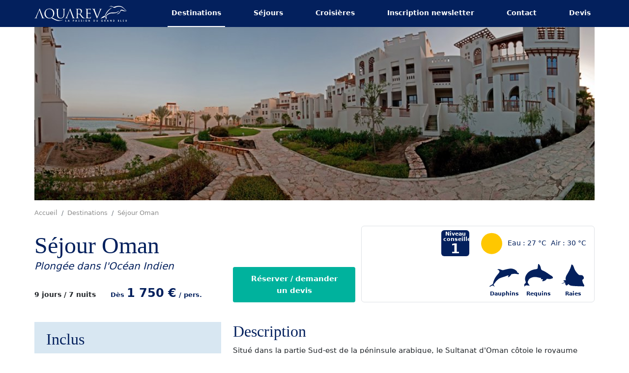

--- FILE ---
content_type: text/html; charset=UTF-8
request_url: https://www.aquarev.fr/destinations/ocean-indien/119-oman/center
body_size: 8491
content:
<!doctype html>
<html lang="fr">

<head>
    <meta charset="utf-8">
    <meta name="viewport" content="width=device-width, initial-scale=1">
    <title>Oman / S&eacute;jour Oman - Aquarev</title>

    <link rel="shortcut icon" href="/favicon.ico">
    <link rel="icon" type="image/png" sizes="32x32" href="/favicon-32x32.png">
    <link rel="icon" type="image/png" sizes="16x16" href="/favicon-16x16.png">
    <link rel="stylesheet" type="text/css" href="//cdn.jsdelivr.net/npm/slick-carousel@1.8.1/slick/slick.css"/>

    
<script type="module" crossorigin src="/dist/assets/main.a4d6ba99.js"></script>

<link rel="stylesheet" href="/dist/assets/main.4f9d03e7.css"></head>

<body>
<nav class="navbar navbar-expand-lg fixed-top bg-primary">
    <div class="container-lg g-0">
        <a class="navbar-brand flex-fill" href="https://www.aquarev.fr/">
            <img alt="Aquarev" class="d-inline-block" height="32" src="https://www.aquarev.fr/assets/imgv2/logo-aquarev-baseline.svg?1695311268" />        </a>
        <button class="navbar-toggler collapsed border-0" type="button" data-bs-toggle="collapse"
                data-bs-target="#navbarSupportedContent" aria-controls="navbarSupportedContent" aria-expanded="false"
                aria-label="Toggle navigation">
            <span> </span>
            <span> </span>
            <span> </span>
        </button>
        <div class="collapse navbar-collapse" id="navbarSupportedContent">
            <ul class="navbar-nav me-auto">
                <li class="nav-item visually-hidden">
                    <a class="nav-link active" aria-current="page" aria-hidden="true" href="https://www.aquarev.fr/">Accueil</a>
                </li>
                <li class="nav-item">
                    <a class="nav-link active" href="https://www.aquarev.fr/destinations">Destinations</a>
                </li>
                <li class="nav-item">
                    <a class="nav-link " href="https://www.aquarev.fr/sejours">Séjours</a>
                </li>
                <li class="nav-item">
                    <a class="nav-link " href="https://www.aquarev.fr/croisieres">Croisières</a>
                </li>
                <li class="nav-item">
                    <a class="nav-link " href="https://www.aquarev.fr/newsletter">Inscription newsletter</a>
                </li>
                <li class="nav-item">
                    <a class="nav-link " href="https://www.aquarev.fr/contact">Contact</a>
                </li>
                <li class="nav-item">
                    <a class="nav-link " href="https://www.aquarev.fr/reservation">Devis</a>
                </li>
            </ul>
        </div>
    </div>
</nav>

<div id="product">

    <form action="https://www.aquarev.fr/reservation/119-oman" method="get">

        <div class="container mb-3 gx-0 position-relative">
                                            <img class="w-100 d-block d-md-none" src="https://www.aquarev.fr/uploads/products/large/aquarev-plongee-sous-marine-oman-sejour-hotel-sifawy-boutique-exterieur-chemin-pave.jpg?1408636076" alt="" />                <img class="w-100 d-none d-md-block" src="https://www.aquarev.fr/uploads/slider/img/aquarev-plongee-sous-marine-oman-sejour-hotel-sifawy-boutique-exterieur-chemin-pave.jpg?1408636076" alt="" />            
            <div class="badges ">
                            </div>
        </div>


        <div class="action bg-white d-lg-none">
            <div class="d-flex align-items-baseline justify-content-between mb-1">
                    <div class="only card-duration">
        9 jours / 7 nuits
    </div>

                <div class="card-price">
                    Dès <span class="price">1&nbsp;750&nbsp;&euro;</span> / pers.
                </div>
            </div>

            <button type="submit" class="btn btn-secondary w-100 fw-bold">
                Réserver / demander un devis
            </button>
        </div>

        <header class="container gx-lg-0">
            <nav aria-label="breadcrumb">
                <ol class="breadcrumb">
                    <li class="breadcrumb-item"><a href="https://www.aquarev.fr/">Accueil</a></li>
                    <li class="breadcrumb-item"><a href="https://www.aquarev.fr/destinations">Destinations</a></li>
                    <li class="breadcrumb-item active"
                        aria-current="page">S&eacute;jour Oman</li>
                </ol>
            </nav>

            <div class="row align-items-end g-0 justify-content-between">
                <div class="col-md-12 col-lg-4 pe-0">
                    <h1>S&eacute;jour Oman</h1>
                    <h2>Plongée
                        dans l&#039;Oc&eacute;an Indien</h2>

                    <div class="d-none d-lg-flex align-items-baseline flex-wrap">
                            <div class="only card-duration">
        9 jours / 7 nuits
    </div>

                        <div class="card-price">
                            Dès <span class="price">1&nbsp;750&nbsp;&euro;</span> / pers.
                        </div>
                    </div>
                </div>

                <div class="product-cta col-lg-3 d-none d-lg-block">
                    <div class="container">
                        <a href="https://www.aquarev.fr/reservation/119-oman" class="btn btn-secondary fw-bold">Réserver /
                            demander un&nbsp;devis</a>
                    </div>
                </div>

                <div class="product-w-o col-md-12 col-lg-5 rounded mt-4 mt-lg-0">
                    <div class="p-lg-2">
                        <div class="d-flex align-items-center justify-content-end">
                                                            <div class="level rounded align-self-stretch level-1">
                                                                            Niveau
                                        conseillé                                        <strong>1</strong>
                                                                    </div>
                                                        <div class="weathertemp d-flex align-items-center justify-content-evenly justify-content-lg-between ms-lg-3 px-2 py-1 flex-grow-1 flex-lg-grow-0">
                                <div class="weather">
                                    <img alt="Ensoleillé" title="Ensoleillé" src="https://www.aquarev.fr/assets/imgv2/icons/weather/1.svg?1672954404" />                                </div>

                                                                                                            <div class="temp">Eau : 27 °C</div>
                                                                                                                <div class="temp">Air : 30 °C</div>
                                                                                                </div>
                        </div>

                                                <div class="d-flex align-items-center justify-content-lg-end faunaflora mt-2 flex-wrap">
                                                            <figure class="col col-lg-auto text-center">
                                    <div>
                                        <img alt="Dauphins" src="https://www.aquarev.fr/assets/imgv2/icons/organisms/dauphins.svg?1673095003" />                                    </div>
                                    <figcaption>Dauphins</figcaption>
                                </figure>
                                                            <figure class="col col-lg-auto text-center">
                                    <div>
                                        <img alt="Requins" src="https://www.aquarev.fr/assets/imgv2/icons/organisms/requins.svg?1673094913" />                                    </div>
                                    <figcaption>Requins</figcaption>
                                </figure>
                                                            <figure class="col col-lg-auto text-center">
                                    <div>
                                        <img alt="Raies" src="https://www.aquarev.fr/assets/imgv2/icons/organisms/raies.svg?1673095240" />                                    </div>
                                    <figcaption>Raies</figcaption>
                                </figure>
                                                    </div>
                                        </div>
                </div>
            </div>
        </header>

        <div class="container product-desc g-0">
            <div class="row g-0">
                <section class="col-md-12 col-lg-4">
                    
                    <div class="bg-light p-3 product-included">
                        <h3>Inclus</h3>
                        Vols internationaux, transferts, 7 nuits en chambre double et demi-pension, 10 plong&eacute;es le matin blocs et plombs inclus, assistance/rapatriement, taxes a&eacute;roport et hausse carburant                         <p class="text-center mt-4">
                            <a href="https://www.aquarev.fr/pdf/destinations/ocean-indien/119-oman" target="_blank"
                               class="btn btn-outline-primary btn-outline-nohover fw-bold">
                                <img alt="PDF" width="22" class="icon" src="https://www.aquarev.fr/assets/imgv2/icons/pdf.svg?1672953636" />                                Télécharger la fiche
                            </a>
                        </p>
                    </div>
                </section>

                <section class="col-md-12 col-lg-8 mt-4 mt-lg-0">
                    <div class="container">
                                                                            <h3>Description</h3>
                            
                            <div class="collapse show d-lg-block"
                                 id="collapseDesc">
                                                                    <p>Situ&eacute; dans la partie Sud-est de la p&eacute;ninsule arabique, le Sultanat d&#039;Oman c&ocirc;toie le royaume d&#039;Arabie Saoudite &agrave; l&#039;ouest et le Yemen au sud. Les Emirats Arabes Unis se situent au Nord-ouest et les golfes arabe baignent ses c&ocirc;tes &agrave; l&#039;ouest. Avec ses 1700 km de c&ocirc;tes, Oman demeure un paradis de la nature pr&eacute;serv&eacute; et encore tr&egrave;s sauvage, un lieu id&eacute;al pour des aventures palpitantes et un spot de plong&eacute;e de plus en plus recherch&eacute;. Ses eaux sont r&eacute;put&eacute;es pour la grande densit&eacute; de baleines, dauphins, tortues et du grand nombre d&#039;esp&egrave;ces repr&eacute;sentant largement la faune corallienne habituelle. La richesse planctonique des fonds omanais diminue la visibilit&eacute; mais elle a pour avantage d&#039;attirer une faune p&eacute;lagique assez cons&eacute;quente. On y observe toute l&#039;ann&eacute;e Raies pastenagues et raies diables, tortues, requins pointes noires et l&eacute;opards, jusqu&#039;aux requins baleines que l&#039;on observe plus g&eacute;n&eacute;ralement entre juin et septembre. Parmi les sites les plus connus de la r&eacute;gion, Bandar Khayran, une succession de petites &icirc;les abritant des r&eacute;cifs et tombants festonn&eacute;s de superbes coraux durs et mous aux couleurs &eacute;clatantes, Fahal Island, Ras Abu Daud et Quriyat Wreck, abritant l&#039;&eacute;pave d&#039;un cargo et des bancs de barracudas, et pour finir Les &icirc;les Damaniyat, sanctuaire d&#039;oiseaux migrateurs et r&eacute;serve sous-marine encore peu visit&eacute;e. Vous pourrez &eacute;galement y observer des dauphins toute l&#039;ann&eacute;e, mais &eacute;galement y rencontrer en palme masque et tuba des baleines grises et faux orques, particuli&egrave;rement entre novembre et f&eacute;vrier, ou encore partir en excursion pour assister &agrave; la ponte de tortues vertes de juin &agrave; juillet.</p>                                
                                                                    <h4>Must plongée</h4>
                                    Requins Baleines de juin &agrave; septembre et Baleines novembre &agrave; f&eacute;vrier.                                 
                                                                    <h4>Meilleure saison pour la plongée</h4>
                                    Toute l&#039;ann&eacute;e. La visibilit&eacute; varie entre 20 m de mars &agrave; Juin et de septembre &agrave; novembre, &agrave; 10 m aux autres p&eacute;riodes.                                                            </div>
                                            </div>
                </section>
            </div>
        </div>

        <section class="mt-4">
            <div class="accordion accordion-flush container" id="accordionProduct">
                
                                    <div class="accordion-item">
        <h3 class="accordion-header" id="headingCenters">
            <button class="accordion-button collapsed" type="button" data-bs-toggle="collapse"
                    data-bs-target="#collapseCenters"
                    aria-expanded="false" aria-controls="collapseCenters">
                Le centre de plongée
            </button>
        </h3>
        <div id="collapseCenters" class="accordion-collapse collapse" aria-labelledby="headingCenters">
            <div class="accordion-body">
                <div class="accordion accordion-flush" id="accordionCenters">
                                                                <div class="accordion-item">
                            <h4 class="accordion-header" id="headingCenter67">
                                <button class="accordion-button collapsed" type="button"
                                        data-bs-toggle="collapse"
                                        data-bs-target="#collapseCenter67"
                                        aria-expanded="true"
                                        aria-controls="collapseCenter67"
                                        disabled                                >
                                    Extra Divers Sifawy Boutique Oman                                </button>
                            </h4>
                            <div id="collapseCenter67"
                                 class="accordion-collapse collapse show"
                                 aria-labelledby="headingCenter67">

                                <div id="carouselCenter67"
                                     class="carousel slide carousel-with-number-indicators"
                                     data-bs-ride="carousel">
                                    <div class="carousel-inner">
                                                                                                                            <div class="carousel-item active">
                                                <img src="/uploads/objects/aquarev-plongee-sous-marine-oman-sejour-hotel-sifawy-boutique-marina.jpg"
                                                     class="d-block w-100"
                                                     alt="aquarev-plongee-sous-marine-oman-sejour-hotel-sifawy-boutique-marina">
                                            </div>
                                                                                    <div class="carousel-item ">
                                                <img src="/uploads/objects/aquarev-plongee-sous-marine-oman-sejour-hotel-sifawy-boutique-centre-plongee-extradivers-vue-exterieure.jpg"
                                                     class="d-block w-100"
                                                     alt="aquarev-plongee-sous-marine-oman-sejour-hotel-sifawy-boutique-centre-plongee-extradivers-vue-exterieure">
                                            </div>
                                                                                    <div class="carousel-item ">
                                                <img src="/uploads/objects/aquarev-plongee-sous-marine-oman-sejour-hotel-sifawy-boutique-centre-plongee-extradivers-fahal-island-requin-baleine.jpg"
                                                     class="d-block w-100"
                                                     alt="aquarev-plongee-sous-marine-oman-sejour-hotel-sifawy-boutique-centre-plongee-extradivers-fahal-island-requin-baleine">
                                            </div>
                                                                                    <div class="carousel-item ">
                                                <img src="/uploads/objects/aquarev-plongee-sous-marine-oman-sejour-hotel-sifawy-boutique-centre-plongee-extradivers-staff.jpg"
                                                     class="d-block w-100"
                                                     alt="aquarev-plongee-sous-marine-oman-sejour-hotel-sifawy-boutique-centre-plongee-extradivers-staff">
                                            </div>
                                                                                    <div class="carousel-item ">
                                                <img src="/uploads/objects/aquarev-plongee-sous-marine-oman-sejour-hotel-sifawy-boutique-centre-plongee-extradivers-vue-exterieure-centre-plongee.jpg"
                                                     class="d-block w-100"
                                                     alt="aquarev-plongee-sous-marine-oman-sejour-hotel-sifawy-boutique-centre-plongee-extradivers-vue-exterieure-centre-plongee">
                                            </div>
                                                                            </div>
                                    <div class="carousel-number-indicators">
                                        <span>1/5</span>
                                    </div>
                                    <button class="carousel-control-prev" type="button"
                                            data-bs-target="#carouselCenter67"
                                            data-bs-slide="prev">
                                                        <span class="carousel-control-prev-icon"
                                                              aria-hidden="true"></span>
                                        <span class="visually-hidden">Previous</span>
                                    </button>
                                    <button class="carousel-control-next" type="button"
                                            data-bs-target="#carouselCenter67"
                                            data-bs-slide="next">
                                                        <span class="carousel-control-next-icon"
                                                              aria-hidden="true"></span>
                                        <span class="visually-hidden">Next</span>
                                    </button>
                                </div>

                                <div class="accordion-body">
                                    <p>Le Centre de plong&eacute;e Extra Divers est situ&eacute; au sein de l&#039;H&ocirc;tel Sifawy Boutique &agrave; Oman.</p><p>La vie sous-marine y est tr&egrave;s riche et la visibilit&eacute; dans l&#039;eau varie entre 5 et 20 m&egrave;tres.</p><p>On y d&eacute;couvre de grands bancs de poissons, de tortues et de raies pastenagues. On peut y voir des requins l&eacute;opard, poissons scorpion, mur&egrave;nes, nudibranches et des dauphins parfois suivent les bateaux de plong&eacute;es.</p><p>Plong&eacute;e : 2 plong&eacute;es le matin / 1 plong&eacute;e l&#039;apr&egrave;s-midi. Le bateau part de la marina situ&eacute;e juste en face du centre de plong&eacute;e.</p><p>Bateau : 6 nouveaux speed boats pouvant accueillir 14 &agrave; 18 plongeurs chacun / temps approximatif pour aller aux diff&eacute;rents spots de plong&eacute;e : 15 &agrave; 45 minutes et pour Fahal Island = 1 heure.</p><p>Equipement : possibilit&eacute; de louer &eacute;quipement complet / bouteilles ALU 8L - 12L - 15L / sorties DIN et INT / 220V / kit de 1er secours / oxyg&egrave;ne.</p><p>Les cours sont donn&eacute;s sous les standards SSI.</p><p><i></i></p>                                </div>
                            </div>
                        </div>
                                    </div>
            </div>
        </div>
    </div>
                                    <div class="accordion-item">
        <h3 class="accordion-header" id="headingAccommodations">
            <button class="accordion-button collapsed" type="button" data-bs-toggle="collapse"
                    data-bs-target="#collapseAccommodations"
                    aria-expanded="false" aria-controls="collapseAccommodations">
                L'hébergement
            </button>
        </h3>
        <div id="collapseAccommodations" class="accordion-collapse collapse"
             aria-labelledby="headingAccommodations">
            <div class="accordion-body">
                <div class="accordion accordion-flush" id="accordionAccommodations">
                                                                <div class="accordion-item">
                            <h4 class="accordion-header" id="headingAccommodation75">
                                <button class="accordion-button collapsed" type="button"
                                        data-bs-toggle="collapse"
                                        data-bs-target="#collapseAccommodation75"
                                        aria-expanded="true"
                                        aria-controls="collapseAccommodation75"
                                        disabled                                >
                                    Hôtel Sifawy Boutique                                 </button>
                            </h4>
                            <div id="collapseAccommodation75"
                                 class="accordion-collapse collapse show"
                                 aria-labelledby="headingAccommodation75">

                                <div id="carouselAccommodation75"
                                     class="carousel slide carousel-with-number-indicators"
                                     data-bs-ride="carousel">
                                    <div class="carousel-inner">
                                                                                                                            <div class="carousel-item active">
                                                <img src="/uploads/objects/aquarev-plongee-sous-marine-oman-sejour-hotel-sifawy-boutique-exterieur-chemin-pave.jpg"
                                                     class="d-block w-100"
                                                     alt="aquarev-plongee-sous-marine-oman-sejour-hotel-sifawy-boutique-exterieur-chemin-pave">
                                            </div>
                                                                                    <div class="carousel-item ">
                                                <img src="/uploads/objects/aquarev-plongee-sous-marine-oman-sejour-hotel-sifawy-boutique-devanture.jpg"
                                                     class="d-block w-100"
                                                     alt="aquarev-plongee-sous-marine-oman-sejour-hotel-sifawy-boutique-devanture">
                                            </div>
                                                                                    <div class="carousel-item ">
                                                <img src="/uploads/objects/aquarev-plongee-sous-marine-oman-sejour-hotel-sifawy-boutique-vue-nuit-port-hotel.jpg"
                                                     class="d-block w-100"
                                                     alt="aquarev-plongee-sous-marine-oman-sejour-hotel-sifawy-boutique-vue-nuit-port-hotel">
                                            </div>
                                                                                    <div class="carousel-item ">
                                                <img src="/uploads/objects/aquarev-plongee-sous-marine-oman-sejour-hotel-sifawy-boutique-port-bateau.jpg"
                                                     class="d-block w-100"
                                                     alt="aquarev-plongee-sous-marine-oman-sejour-hotel-sifawy-boutique-port-bateau">
                                            </div>
                                                                                    <div class="carousel-item ">
                                                <img src="/uploads/objects/aquarev-plongee-sous-marine-oman-sejour-hotel-sifawy-boutique-chambre.jpg"
                                                     class="d-block w-100"
                                                     alt="aquarev-plongee-sous-marine-oman-sejour-hotel-sifawy-boutique-chambre">
                                            </div>
                                                                                    <div class="carousel-item ">
                                                <img src="/uploads/objects/aquarev-plongee-sous-marine-oman-sejour-hotel-sifawy-boutique-balcon-suite.jpg"
                                                     class="d-block w-100"
                                                     alt="aquarev-plongee-sous-marine-oman-sejour-hotel-sifawy-boutique-balcon-suite">
                                            </div>
                                                                                    <div class="carousel-item ">
                                                <img src="/uploads/objects/aquarev-plongee-sous-marine-oman-sejour-hotel-sifawy-boutique-marina.jpg"
                                                     class="d-block w-100"
                                                     alt="aquarev-plongee-sous-marine-oman-sejour-hotel-sifawy-boutique-marina">
                                            </div>
                                                                                    <div class="carousel-item ">
                                                <img src="/uploads/objects/aquarev-plongee-sous-marine-oman-sejour-hotel-sifawy-boutique-marina-bateau.jpg"
                                                     class="d-block w-100"
                                                     alt="aquarev-plongee-sous-marine-oman-sejour-hotel-sifawy-boutique-marina-bateau">
                                            </div>
                                                                                    <div class="carousel-item ">
                                                <img src="/uploads/objects/aquarev-plongee-sous-marine-oman-sejour-hotel-sifawy-boutique-piscine-nuit.jpg"
                                                     class="d-block w-100"
                                                     alt="aquarev-plongee-sous-marine-oman-sejour-hotel-sifawy-boutique-piscine-nuit">
                                            </div>
                                                                                    <div class="carousel-item ">
                                                <img src="/uploads/objects/aquarev-plongee-sous-marine-oman-sejour-hotel-sifawy-boutique-restaurant.jpg"
                                                     class="d-block w-100"
                                                     alt="aquarev-plongee-sous-marine-oman-sejour-hotel-sifawy-boutique-restaurant">
                                            </div>
                                                                                    <div class="carousel-item ">
                                                <img src="/uploads/objects/aquarev-plongee-sous-marine-oman-sejour-hotel-sifawy-boutique-salle-de-bain-suite.jpg"
                                                     class="d-block w-100"
                                                     alt="aquarev-plongee-sous-marine-oman-sejour-hotel-sifawy-boutique-salle-de-bain-suite">
                                            </div>
                                                                                    <div class="carousel-item ">
                                                <img src="/uploads/objects/aquarev-plongee-sous-marine-oman-sejour-hotel-sifawy-boutique-terrasse-restaurant.jpg"
                                                     class="d-block w-100"
                                                     alt="aquarev-plongee-sous-marine-oman-sejour-hotel-sifawy-boutique-terrasse-restaurant">
                                            </div>
                                                                                    <div class="carousel-item ">
                                                <img src="/uploads/objects/aquarev-plongee-sous-marine-oman-sejour-hotel-sifawy-boutique-restaurat-nuit.jpg"
                                                     class="d-block w-100"
                                                     alt="aquarev-plongee-sous-marine-oman-sejour-hotel-sifawy-boutique-restaurat-nuit">
                                            </div>
                                                                                    <div class="carousel-item ">
                                                <img src="/uploads/objects/aquarev-plongee-sous-marine-oman-sejour-hotel-sifawy-boutique-terrasse-vue.jpg"
                                                     class="d-block w-100"
                                                     alt="aquarev-plongee-sous-marine-oman-sejour-hotel-sifawy-boutique-terrasse-vue">
                                            </div>
                                                                                    <div class="carousel-item ">
                                                <img src="/uploads/objects/aquarev-plongee-sous-marine-oman-sejour-hotel-sifawy-boutique-vue-piscine.jpg"
                                                     class="d-block w-100"
                                                     alt="aquarev-plongee-sous-marine-oman-sejour-hotel-sifawy-boutique-vue-piscine">
                                            </div>
                                                                            </div>
                                    <div class="carousel-number-indicators">
                                        <span>1/15</span>
                                    </div>
                                    <button class="carousel-control-prev" type="button"
                                            data-bs-target="#carouselAccommodation75"
                                            data-bs-slide="prev">
                                                        <span class="carousel-control-prev-icon"
                                                              aria-hidden="true"></span>
                                        <span class="visually-hidden">Previous</span>
                                    </button>
                                    <button class="carousel-control-next" type="button"
                                            data-bs-target="#carouselAccommodation75"
                                            data-bs-slide="next">
                                                        <span class="carousel-control-next-icon"
                                                              aria-hidden="true"></span>
                                        <span class="visually-hidden">Next</span>
                                    </button>
                                </div>

                                <div class="accordion-body">
                                    <p>L'Hôtel Sifawy Boutique se trouve au Sultanat d'Oman, à 45 minutes de la capitale Muscate. Il est situé le long de la marina à Jebel Sifah.</p><p>Cet hôtel 4 étoiles dispose de 55 chambres (standard et suite) avec balcon privé et vue sur la marina et la piscine. Dans chaque chambre se trouvent TV satellite / climatisation / minibar / coffre-fort / salle de bain privée.</p><p>Vous avez également à l'hôtel piscine, jacuzzi, piscine et aire de jeux pour enfants, spa, centre de fitness, accès à la plage, sports d'eau, excursions désert, restaurants et bar lounge et la Wi Fi est gratuite dans les espaces communs.</p>                                </div>
                            </div>
                        </div>
                                    </div>
            </div>
        </div>
    </div>
                    <div class="accordion-item">
        <h3 class="accordion-header" id="headingFormality">
            <button class="accordion-button collapsed" type="button" data-bs-toggle="collapse"
                    data-bs-target="#collapseFormality"
                    aria-expanded="false" aria-controls="collapseFormality">
                Informations pratiques
            </button>
        </h3>
        <div id="collapseFormality" class="accordion-collapse collapse" aria-labelledby="headingFormality">
            <div class="accordion-body">
                <div class="formality">
                                            <h6>Formalités</h6>
                        <p></p><p></p><p><b>Passeport :&nbsp;</b></p><p>Valable 6 mois apr&egrave;s la date de retour.&nbsp;</p><p></p><p><b>VISA :&nbsp;</b></p><p>Il est d&eacute;livr&eacute; &agrave; l&#039;arriv&eacute; &agrave; l&#039;a&eacute;roport. Le co&ucirc;t du visa touristique entr&eacute;e unique est gratuit pour les s&eacute;jours inf&eacute;rieurs &agrave; 14 jours, de 20 rials pour les s&eacute;jours jusqu&rsquo;&agrave; 30 jours.</p><p>Il est possible de le faire en amont sur internet :&nbsp;<a href="https://evisa.rop.gov.om/">https://evisa.rop.gov.om</a></p><p></p><p></p><p></p>                                        
                        <h6>Sant&eacute;</h6>
    <p>Pas de vaccin obligatoire.&nbsp;</p><p>La mise &agrave; jour de la vaccination Dipht&eacute;rie-T&eacute;tanos-Coqueluche-Poliomy&eacute;lite (DTCP) est recommand&eacute;e et l&#039;H&eacute;patite A est fortement recommand&eacute;e.&nbsp;</p><p>En fonction des conditions locales de voyages, les vaccinations contre la Fi&egrave;vre Typho&iuml;de, l&#039;H&eacute;patite B et la&nbsp;Rage&nbsp;peuvent &ecirc;tre recommand&eacute;es.&nbsp;</p><p>Demander conseil &agrave; votre m&eacute;decin ou &agrave; un centre de vaccinations internationales.&nbsp;</p><p>Traitement anti-palud&eacute;en conseill&eacute; car transmission sporadique du paludisme.&nbsp;</p><p>Pr&eacute;voir r&eacute;pulsifs anti-moustiques.&nbsp;</p>                        <h6>Langues</h6>
    <p>La langue officielle est l&#039;arabe, l&#039;anglais est beaucoup utilis&eacute;.&nbsp;</p>                        <h6>Monnaie</h6>
    <p>Le Rial omanais (OMR) - 10&euro; = 4,42 OMR et 1 OMR = 2,26 &euro; (au 22/04/2025).&nbsp;</p><p>Cartes de cr&eacute;dit accept&eacute;es pendant les s&eacute;jours.</p>                        <h6>&Eacute;lectricit&eacute;</h6>
    <p>220V/240V - pr&eacute;voir un adaptateur.</p>                        <h6>D&eacute;callage horaire</h6>
    <p>+ 2h en&nbsp;&eacute;t&eacute;&nbsp;et + 3h en&nbsp;hiver (GMT + 4h). Lorsqu&#039;il est midi&nbsp;en France&nbsp;en &eacute;t&eacute;, il est 14h00 &agrave; Oman.</p>                        <h6>Dur&eacute;e de vol</h6>
    <p>Environ 9h30.</p>                        <h6>Remarques plong&eacute;e</h6>
    <p>La richesse planctonique des eaux omanaises diminue grandement la visibilit&eacute;, mais elle a aussi l&#039;avantage d&#039;attirer une faune p&eacute;lagique assez cons&eacute;quente.&nbsp;</p>                        <h6>Caisson hyperbare</h6>
    <p>Au Royal Hospital &agrave; Mascate (Oman).</p>                                            <h6>Adresses utiles</h6>
    <p><p>Ambassade de France&nbsp;&agrave;&nbsp; Oman : Mascate Tel&nbsp;:&nbsp;+968 24 68 18 00&nbsp; Tel&nbsp;(urgences)&nbsp;:&nbsp;+ 968 24 681 804&nbsp; Courriel&nbsp;:&nbsp;<a href="mailto:contact@ambafrance-om.org">contact@ambafrance-om.org</a>&nbsp; Site Web&nbsp;:&nbsp;<a href="https://om.ambafrance.org/">https://om.ambafrance.org/</a></p><p>Paris | Ambassade d&rsquo;Oman&nbsp; : 50, avenue d&#039;I&eacute;na&nbsp; 75116 Paris Tel&nbsp;:&nbsp;01.47.23.01.63.</p></p>                </div>
            </div>
        </div>
    </div>

            </div>
        </section>

        <div class="container g-0">
            

                    </div>

        <div class="d-none d-lg-flex justify-content-center mt-5">
            <button type="submit" class="btn btn-secondary fw-bold">Réserver / demander un devis</button>
        </div>

    </form>
</div>

<footer class="bg-primary footer px-3 py-4">
    <div class="row">
        <div class="col-lg-3">
            <div class="px-4">
                <div class="d-flex flex-wrap-reverse">
                    <address class="d-inline-block">
                        <h3 class="mb-0">AQUAREV</h3>
                        2 rue du Cygne, 75001 Paris<br>
                        Tél : +33 1 48 87 55 78<br>
                    </address>
                    <img alt="Dauphin" class="ms-2" width="100" height="100" src="https://www.aquarev.fr/assets/imgv2/dolphin.svg?1671621548" />
                </div>
                <div class="col-lg-9 clearfix">
                    <p class="mb-4">Tél mobile urgences uniquement : 06&nbsp;70&nbsp;74&nbsp;77&nbsp;43</p>
                    <a href="https://www.aquarev.fr/contact" class="btn btn-light w-100" role="button">Nous contacter</a>

                    <div class="d-flex justify-content-evenly my-4 justify-content-lg-start">
                        <a href="https://www.facebook.com/pages/AQUAREV/214327705257485?ref=ts" class="me-lg-4" target="_blank">
                            <svg width="44" height="45" fill="none">
                                <path fill="#fff"
                                      d="M22 .47C9.85.47 0 10.38 0 22.605 0 33.652 8.044 42.81 18.561 44.47V29.002h-5.586v-6.397h5.586v-4.877c0-5.548 3.286-8.61 8.312-8.61 2.408 0 4.924.432 4.924.432v5.447h-2.773c-2.735 0-3.585 1.705-3.585 3.456v4.152h6.1l-.974 6.397h-5.127V44.47C35.957 42.811 44 33.652 44 22.605 44 10.38 34.15.47 22 .47Z"/>
                            </svg>
                        </a>
                        <a href="https://www.instagram.com/aquarev.to.plongee/?hl=fr" target="_blank">
                            <svg width="45.588" height="45.588" fill="none">
                                <path fill="#fff"
                                      d="M11.466 31.285a4.45 4.45 0 0 0 1.074 1.652c.503.503.98.813 1.651 1.073.507.196 1.267.43 2.665.493 1.513.068 1.968.085 5.798.085s4.285-.014 5.798-.085c1.398-.064 2.158-.297 2.664-.493a4.453 4.453 0 0 0 1.652-1.073c.503-.504.814-.98 1.074-1.652.195-.506.428-1.266.493-2.664.067-1.513.084-1.969.084-5.798 0-3.833-.014-4.286-.084-5.798-.065-1.398-.298-2.158-.493-2.665a4.453 4.453 0 0 0-1.074-1.651 4.426 4.426 0 0 0-1.652-1.074c-.506-.196-1.266-.429-2.664-.493-1.513-.068-1.965-.084-5.798-.084s-4.285.013-5.798.084c-1.398.064-2.158.297-2.665.493-.668.26-1.148.57-1.651 1.074-.503.503-.814.98-1.074 1.651-.196.507-.429 1.267-.493 2.665-.067 1.512-.084 1.968-.084 5.798 0 3.832.013 4.285.084 5.798.06 1.398.297 2.158.493 2.664zm11.188-15.834a7.369 7.369 0 1 1 0 14.737 7.369 7.369 0 0 1 0-14.737zm-7.662 13.308c.952 0 1.722.77 1.722 1.723a1.72 1.72 0 0 1-1.722 1.722 1.723 1.723 0 0 1 0-3.445z"/>
                                <path fill="#fff"
                                      d="M22.794 45.588c12.59 0 22.794-10.205 22.794-22.794S35.383 0 22.794 0 0 10.205 0 22.794c0 12.59 10.205 22.794 22.794 22.794zM8.53 16.878c.071-1.527.31-2.57.669-3.485a7.1 7.1 0 0 1 1.654-2.543 6.999 6.999 0 0 1 2.543-1.655c.912-.354 1.955-.597 3.485-.668 1.53-.071 2.02-.088 5.917-.088 3.896 0 4.386.017 5.916.088 1.526.07 2.57.31 3.485.668a7.1 7.1 0 0 1 2.543 1.655 6.999 6.999 0 0 1 1.654 2.543c.355.912.598 1.955.669 3.485.064 1.53.08 2.02.08 5.916 0 3.897-.016 4.387-.087 5.916-.07 1.527-.31 2.57-.668 3.485a7.1 7.1 0 0 1-1.655 2.543 6.999 6.999 0 0 1-2.543 1.655c-.912.354-1.955.598-3.485.669-1.526.067-2.016.084-5.913.084-3.897 0-4.386-.017-5.916-.088-1.527-.07-2.57-.31-3.485-.668a7.099 7.099 0 0 1-2.543-1.655 6.998 6.998 0 0 1-1.655-2.543c-.354-.912-.597-1.955-.668-3.485-.071-1.53-.088-2.02-.088-5.916 0-3.897.02-4.383.091-5.913z"/>
                                <path fill="#fff"
                                      d="M22.849 18.064a4.785 4.785 0 1 0 0 9.57 4.785 4.785 0 0 0 0-9.57z"/>
                            </svg>
                        </a>
                    </div>
                </div>
            </div>
        </div>

        <div class="col-sm-6 col-md-4 col-lg-3 colnav">
            <div class="px-4">
                <h3>Destinations</h3>
                <ul class="list-unstyled">
                    <li><a href="https://www.aquarev.fr/destinations/mer-rouge">Mer Rouge</a></li>
                    <li><a href="https://www.aquarev.fr/destinations/atlantique">Océan Atlantique</a></li>
                    <li><a href="https://www.aquarev.fr/destinations/pacifique">Océan Pacifique</a></li>
                    <li><a href="https://www.aquarev.fr/destinations/ocean-indien">Océan Indien</a></li>
                    <li><a href="https://www.aquarev.fr/destinations/caraibes">Caraïbes</a></li>
                    <li><a href="https://www.aquarev.fr/destinations/mediterranee">Méditerranée</a></li>
                </ul>
            </div>
        </div>

                    <div class="col-sm-6 col-md-4 col-lg-3 colnav">
                <div class="px-4">
                    <h3>Où et quand plonger avec...</h3>
                    <ul class="list-unstyled">
                                                    <li>
                                <a href="https://www.aquarev.fr/periodes/ou-et-quand-plonger-avec-les-requins">
                                    Les requins                                 </a>
                            </li>
                                                    <li>
                                <a href="https://www.aquarev.fr/periodes/ou-et-quand-plonger-avec-les-baleines">
                                    Les baleines                                 </a>
                            </li>
                                                    <li>
                                <a href="https://www.aquarev.fr/periodes/ou-et-quand-plonger-avec-les-raies-mantas">
                                    Les raies mantas                                 </a>
                            </li>
                                                    <li>
                                <a href="https://www.aquarev.fr/periodes/ou-et-quand-plonger-avec-les-tortues">
                                    Les tortues                                 </a>
                            </li>
                                                    <li>
                                <a href="https://www.aquarev.fr/periodes/ou-et-quand-plonger-avec-les-dauphins">
                                    Les dauphins                                  </a>
                            </li>
                                                    <li>
                                <a href="https://www.aquarev.fr/periodes/ou-et-quand-plonger-avec-les-phoques-moines">
                                    Les phoques moines                                </a>
                            </li>
                                                    <li>
                                <a href="https://www.aquarev.fr/periodes/ou-et-quand-plonger-avec-les-dugongs">
                                    Les dugongs                                </a>
                            </li>
                                                    <li>
                                <a href="https://www.aquarev.fr/periodes/ou-et-quand-plonger-avec-les-otaries">
                                    Les otaries                                </a>
                            </li>
                                            </ul>
                </div>
            </div>
        
        <div class="col-lg-3 col-md-4 colnav">
            <div class="px-4">
                <h3>&Agrave; propos</h3>
                <ul class="list-unstyled">
                                            <li><a href="https://www.aquarev.fr/page/mentions-legales">Mentions l&eacute;gales</a></li>
                                            <li><a href="https://www.aquarev.fr/page/conditions-particulieres-de-vente">Conditions Particuli&egrave;res de Vente</a></li>
                                            <li><a href="https://www.aquarev.fr/page/conditions-generales-de-vente">Conditions G&eacute;n&eacute;rales de Vente</a></li>
                                            <li><a href="https://www.aquarev.fr/page/credit-photos">Cr&eacute;dit photos</a></li>
                                            <li><a href="https://www.aquarev.fr/page/rgpd">Protection de vos Donn&eacute;es Personnelles</a></li>
                    
                                            <li><a href="https://www.aquarev.fr/partners">Nos partenaires</a></li>
                                    </ul>
            </div>
        </div>
    </div>

    <div class="legals text-lg-center px-4">
        Séjours voyages croisières plongée sous-marine avec Aquarev - Mer Rouge Océan Indien Océan Atlantique Océan
        Pacifique Atlantique Sud Caraïbes Indo Pacifique<br>
        Copyright © 2012 - 2026 - Blue Dolphin Travel Aquarev - Tous droits réservés
    </div>
</footer>

</body>

</html>


--- FILE ---
content_type: image/svg+xml
request_url: https://www.aquarev.fr/assets/imgv2/icons/organisms/requins.svg?1673094913
body_size: 1307
content:
<?xml version="1.0" encoding="UTF-8" standalone="no"?>
<svg
   width="60"
   height="46.000408"
   viewBox="0 0 60 46.000408"
   fill="none"
   version="1.1"
   id="svg25"
   sodipodi:docname="requins.svg"
   inkscape:version="1.1.1 (3bf5ae0d25, 2021-09-20)"
   xmlns:inkscape="http://www.inkscape.org/namespaces/inkscape"
   xmlns:sodipodi="http://sodipodi.sourceforge.net/DTD/sodipodi-0.dtd"
   xmlns="http://www.w3.org/2000/svg"
   xmlns:svg="http://www.w3.org/2000/svg">
  <sodipodi:namedview
     id="namedview27"
     pagecolor="#ffffff"
     bordercolor="#666666"
     borderopacity="1.0"
     inkscape:pageshadow="2"
     inkscape:pageopacity="0.0"
     inkscape:pagecheckerboard="0"
     showgrid="false"
     fit-margin-top="0"
     fit-margin-left="0"
     fit-margin-right="0"
     fit-margin-bottom="0"
     inkscape:zoom="13.866667"
     inkscape:cx="28.846154"
     inkscape:cy="18.425481"
     inkscape:window-width="1920"
     inkscape:window-height="1017"
     inkscape:window-x="1912"
     inkscape:window-y="32"
     inkscape:window-maximized="1"
     inkscape:current-layer="svg25" />
  <g
     clip-path="url(#clip0_517_1697)"
     id="g18"
     transform="translate(0.48803689,-0.00549318)">
    <path
       d="m 37.1145,34.8181 c 1.1316,0.7145 6.8679,-0.6505 9.1792,-4.8387 2.5762,0.3427 5.5979,0.8946 8.3005,0.2265 0.5357,-0.1336 1.5589,-0.7144 2.3896,-0.9236 1.2279,-0.3078 1.8719,-0.1568 2.0104,-0.9177 0.1505,-0.8481 -1.3844,-2.9625 -1.6372,-3.2297 -1.0113,-1.0863 -3.2564,-1.9809 -4.9057,-3.2239 -3.1841,-2.4049 -6.3442,-4.4147 -9.8052,-6.4536 -1.6794,-0.9875 -3.5393,-1.6149 -5.2788,-2.5327 -0.5658,-0.302 -1.6192,-0.9003 -2.0104,-1.3825 -1.258,-1.55092 -1.1798,-3.8396 -1.884,-5.87268 -0.6922,-1.99243 -1.9202,-4.345 -3.3949,-5.413818 -0.3731,-0.2730139 -0.7584,-0.38919 -1.5108,0 C 28.1158,2.9568 27.9473,5.91349 27.562,8.66687 c -0.9209,1.89363 -4.7912,1.84143 -7.2892,2.42223 -4.2857,0.9992 -7.9574,2.5385 -10.68405,4.8388 -4.71854,3.9784 -8.06069,9.5766 -7.54203,15.7883 0.15356,1.943 1.651,4.2808 1.37839,6.1109 -0.18057,1.2024 -2.21505,2.0854 -2.7628,3.3401 -0.728321,1.6671 -0.945011,3.2123 -0.126403,4.8387 C 1.3485,45.425 1.45684,44.5247 2.41991,44.0484 c 1.0052,-0.4938 2.34748,-0.3195 3.26841,-1.0398 1.70945,1.5219 2.73873,0.2091 5.20658,1.3128 1.0112,-0.7261 -3.32859,-5.0944 -3.50315,-6.7266 -0.22271,-2.0912 2.05254,-5.8844 3.06975,-7.0287 1.86,-2.0854 6.3021,-3.6596 9.3057,-4.0313 5.2367,-0.6506 10.4974,1.3941 15.0841,1.9575 -0.0422,0.8075 -0.7344,1.0166 -0.7524,1.8414 0.4032,1.1618 2.7929,0.4589 3.8944,0.6913 0.8848,1.731 -2.0165,3.0903 -0.8788,3.8048 z"
       fill="#03205d"
       id="path2" />
  </g>
  <defs
     id="defs23">
    <clipPath
       id="clip0_517_1697">
      <rect
         width="59"
         height="60"
         fill="#ffffff"
         id="rect20"
         x="0"
         y="0" />
    </clipPath>
  </defs>
</svg>


--- FILE ---
content_type: image/svg+xml
request_url: https://www.aquarev.fr/assets/imgv2/icons/organisms/raies.svg?1673095240
body_size: 3110
content:
<?xml version="1.0" encoding="UTF-8" standalone="no"?>
<svg
   width="60"
   height="44.099998"
   viewBox="0 0 60 44.099998"
   fill="none"
   version="1.1"
   id="svg21"
   sodipodi:docname="raies.svg"
   inkscape:version="1.1.1 (3bf5ae0d25, 2021-09-20)"
   xmlns:inkscape="http://www.inkscape.org/namespaces/inkscape"
   xmlns:sodipodi="http://sodipodi.sourceforge.net/DTD/sodipodi-0.dtd"
   xmlns="http://www.w3.org/2000/svg"
   xmlns:svg="http://www.w3.org/2000/svg">
  <sodipodi:namedview
     id="namedview23"
     pagecolor="#ffffff"
     bordercolor="#666666"
     borderopacity="1.0"
     inkscape:pageshadow="2"
     inkscape:pageopacity="0.0"
     inkscape:pagecheckerboard="0"
     showgrid="false"
     inkscape:zoom="14.101695"
     inkscape:cx="30.031851"
     inkscape:cy="23.86238"
     inkscape:window-width="1920"
     inkscape:window-height="1017"
     inkscape:window-x="1912"
     inkscape:window-y="32"
     inkscape:window-maximized="1"
     inkscape:current-layer="svg21" />
  <g
     clip-path="url(#clip0_517_1700)"
     id="g14">
    <path
       d="M 26.8563,0.066331 C 26.3984,1.62512 26.1639,3.10653 25.706,4.53266 23.849,10.3231 20.6154,15.4392 17.4865,20.607 c -0.9381,1.5478 -1.8203,3.1618 -2.2112,5.2292 -0.3127,1.6472 -0.8487,4.0573 0.4467,5.0744 -0.3027,0.4161 -2.5799,0.6294 -3.0711,0.6522 -0.6701,0.0221 -2.0325,0 -2.0437,0.7739 0,1.2304 2.1608,2.191 2.9818,2.6975 -2.0462,1.1108 -4.34045,2.1592 -6.589,2.7527 0.12285,0.199 0.23452,0.398 0.3462,0.597 2.35331,-0.6852 4.9225,-1.248 7.1027,-2.3769 0.0977,0.7736 -0.5483,1.573 -0.2904,2.6533 0.3568,1.5638 1.1866,2.1313 2.2113,3.2724 1.298,-0.1648 1.6524,-0.3804 2.7025,-1.2714 0.6619,-0.5555 1.288,-1.3434 2.1666,-1.5367 0.4467,0.9729 1.0051,1.7136 2.0102,2.189 2.0878,0.9964 4.6301,1.3173 6.9017,1.5145 4.2943,0.3391 8.697,0.648 13.0104,0.6081 1.9767,-0.0221 4.0651,-0.1548 5.9301,0.0331 1.1013,0.3848 2.7898,1.0571 3.596,-0.2321 0.6366,-1.006 0.1675,-2.1005 -0.3685,-2.996 -0.7371,-1.2535 -1.554,-2.2695 -2.0437,-3.6593 -0.5082,-1.3878 -1.021,-2.9167 -1.2285,-4.3889 -0.0335,-0.2543 -0.1452,-1.1608 -0.0447,-1.5036 0.0559,-0.1879 0.4356,-0.3979 0.6924,-0.5748 0.5696,-0.398 0.8935,-0.6744 1.396,-1.1498 0.4691,-0.4422 0.8488,-0.796 0.9046,-1.614 0,-0.44 0.0565,-0.9172 0.0335,-1.3488 -0.0335,-0.5859 -0.335,-1.2935 -0.6142,-1.7688 -0.4586,-0.8124 -1.2224,-1.3556 -1.7199,-2.1558 -0.5583,-0.5749 -1.2396,-0.5859 -2.2893,-0.7739 -0.8265,-0.1326 -1.7646,-0.3095 -2.7808,-0.2653 -0.3127,0.011 -0.6477,0.1769 -0.9828,0.1105 -2.575,-0.4779 -5.2561,-4.0884 -6.857,-6.0693 C 35.0252,12.9421 33.7138,10.7265 32.7417,8.11457 32.0588,6.25556 31.4961,4.14673 30.4858,2.43216 29.8539,1.31505 28.376,-0.475465 26.8451,0.0884416 Z"
       fill="#03205d"
       id="path2" />
    <path
       d="m 14.8535,57 v -8.5898 h 3.6504 c 0.918,0 1.584,0.0781 1.9981,0.2343 0.4179,0.1524 0.7519,0.4258 1.0019,0.8203 0.25,0.3946 0.375,0.8457 0.375,1.3536 0,0.6445 -0.1894,1.1777 -0.5684,1.5996 -0.3789,0.4179 -0.9453,0.6816 -1.6992,0.791 0.375,0.2187 0.6836,0.459 0.9258,0.7207 0.2461,0.2617 0.5762,0.7265 0.9902,1.3945 L 22.5762,57 H 20.502 l -1.254,-1.8691 c -0.4453,-0.668 -0.75,-1.0879 -0.914,-1.2598 -0.1641,-0.1758 -0.3379,-0.2949 -0.5215,-0.3574 -0.1836,-0.0664 -0.4746,-0.0996 -0.873,-0.0996 H 16.5879 V 57 Z m 1.7344,-4.957 h 1.2832 c 0.832,0 1.3516,-0.0352 1.5586,-0.1055 0.207,-0.0703 0.3691,-0.1914 0.4863,-0.3633 0.1172,-0.1719 0.1758,-0.3867 0.1758,-0.6445 0,-0.2891 -0.0781,-0.5215 -0.2344,-0.6973 -0.1523,-0.1797 -0.3691,-0.2929 -0.6504,-0.3398 -0.1406,-0.0196 -0.5625,-0.0293 -1.2656,-0.0293 h -1.3535 z"
       fill="#03205d"
       id="path4" />
    <path
       d="m 24.7383,52.6758 -1.4942,-0.2696 c 0.168,-0.6015 0.4571,-1.0468 0.8672,-1.3359 0.4102,-0.2891 1.0196,-0.4336 1.8282,-0.4336 0.7343,0 1.2812,0.0879 1.6406,0.2637 0.3594,0.1719 0.6113,0.3926 0.7558,0.6621 0.1485,0.2656 0.2227,0.7559 0.2227,1.4707 l -0.0176,1.9219 c 0,0.5469 0.0254,0.9511 0.0762,1.2129 0.0547,0.2578 0.1543,0.5351 0.2988,0.832 h -1.6289 c -0.043,-0.1094 -0.0957,-0.2715 -0.1582,-0.4863 -0.0273,-0.0977 -0.0469,-0.1621 -0.0586,-0.1934 -0.2812,0.2735 -0.582,0.4785 -0.9023,0.6152 -0.3203,0.1368 -0.6621,0.2051 -1.0254,0.2051 -0.6406,0 -1.1465,-0.1738 -1.5176,-0.5215 -0.3672,-0.3476 -0.5508,-0.7871 -0.5508,-1.3183 0,-0.3516 0.084,-0.6641 0.252,-0.9375 0.1679,-0.2774 0.4023,-0.4883 0.7031,-0.6328 0.3047,-0.1485 0.7422,-0.2774 1.3125,-0.3867 0.7695,-0.1446 1.3027,-0.2793 1.5996,-0.4043 v -0.1641 c 0,-0.3164 -0.0781,-0.541 -0.2344,-0.6738 -0.1562,-0.1368 -0.4511,-0.2051 -0.8847,-0.2051 -0.293,0 -0.5215,0.0586 -0.6856,0.1758 -0.164,0.1132 -0.2969,0.3144 -0.3984,0.6035 z m 2.2031,1.3359 c -0.2109,0.0703 -0.5449,0.1543 -1.0019,0.252 -0.4571,0.0976 -0.7559,0.1933 -0.8965,0.2871 -0.2149,0.1523 -0.3223,0.3457 -0.3223,0.5801 0,0.2304 0.0859,0.4296 0.2578,0.5976 0.1719,0.168 0.3906,0.252 0.6563,0.252 0.2968,0 0.58,-0.0977 0.8496,-0.293 0.1992,-0.1484 0.3301,-0.3301 0.3926,-0.5449 0.0429,-0.1406 0.0644,-0.4082 0.0644,-0.8028 z"
       fill="#03205d"
       id="path6" />
    <path
       d="m 30.1875,49.9336 v -1.5234 h 1.6465 v 1.5234 z m 0,7.0664 V 50.7773 H 31.834 V 57 Z"
       fill="#03205d"
       id="path8" />
    <path
       d="m 37.1309,55.0195 1.6406,0.2754 c -0.211,0.6016 -0.5449,1.0606 -1.002,1.377 -0.4531,0.3125 -1.0215,0.4687 -1.705,0.4687 -1.0821,0 -1.8829,-0.3535 -2.4024,-1.0605 -0.4101,-0.5664 -0.6152,-1.2813 -0.6152,-2.1446 0,-1.0312 0.2695,-1.8378 0.8086,-2.4199 0.539,-0.5859 1.2207,-0.8789 2.0449,-0.8789 0.9258,0 1.6562,0.3067 2.1914,0.9199 0.5352,0.6094 0.791,1.545 0.7676,2.8067 h -4.125 c 0.0117,0.4883 0.1445,0.8691 0.3984,1.1426 0.2539,0.2695 0.5703,0.4043 0.9492,0.4043 0.2578,0 0.4746,-0.0704 0.6504,-0.211 0.1758,-0.1406 0.3086,-0.3672 0.3985,-0.6797 z m 0.0937,-1.664 c -0.0117,-0.4766 -0.1348,-0.8379 -0.3691,-1.084 -0.2344,-0.25 -0.5196,-0.375 -0.8555,-0.375 -0.3594,0 -0.6562,0.1308 -0.8906,0.3926 -0.2344,0.2617 -0.3496,0.6171 -0.3457,1.0664 z"
       fill="#03205d"
       id="path10" />
    <path
       d="m 39.627,55.2246 1.6523,-0.2519 c 0.0703,0.3203 0.2129,0.5644 0.4277,0.7324 0.2149,0.164 0.5157,0.2461 0.9024,0.2461 0.4258,0 0.7461,-0.0782 0.9609,-0.2344 0.1445,-0.1094 0.2168,-0.2559 0.2168,-0.4395 0,-0.125 -0.0391,-0.2285 -0.1172,-0.3105 -0.082,-0.0781 -0.2656,-0.1504 -0.5508,-0.2168 -1.3281,-0.293 -2.1699,-0.5605 -2.5253,-0.8027 -0.4922,-0.336 -0.7383,-0.8028 -0.7383,-1.4004 0,-0.5391 0.2129,-0.9922 0.6386,-1.3594 0.4258,-0.3672 1.086,-0.5508 1.9805,-0.5508 0.8516,0 1.4844,0.1387 1.8984,0.416 0.4141,0.2774 0.6993,0.6875 0.8555,1.2305 l -1.5527,0.2871 c -0.0664,-0.2422 -0.1934,-0.4277 -0.3809,-0.5566 -0.1836,-0.1289 -0.4472,-0.1934 -0.791,-0.1934 -0.4336,0 -0.7441,0.0606 -0.9316,0.1817 -0.125,0.0859 -0.1875,0.1972 -0.1875,0.3339 0,0.1172 0.0547,0.2168 0.164,0.2989 0.1485,0.1093 0.6602,0.2636 1.5352,0.4629 0.8789,0.1992 1.4922,0.4433 1.8398,0.7324 0.3438,0.2929 0.5157,0.7011 0.5157,1.2246 0,0.5703 -0.2383,1.0605 -0.7149,1.4707 -0.4766,0.4101 -1.1816,0.6152 -2.1152,0.6152 -0.8477,0 -1.5196,-0.1718 -2.0156,-0.5156 -0.4922,-0.3438 -0.8145,-0.8105 -0.9668,-1.4004 z"
       fill="#03205d"
       id="path12" />
  </g>
  <defs
     id="defs19">
    <clipPath
       id="clip0_517_1700">
      <rect
         width="60"
         height="59"
         fill="#ffffff"
         id="rect16"
         x="0"
         y="0" />
    </clipPath>
  </defs>
</svg>


--- FILE ---
content_type: image/svg+xml
request_url: https://www.aquarev.fr/assets/imgv2/dolphin.svg?1671621548
body_size: 1210
content:
<?xml version="1.0" encoding="UTF-8" standalone="no"?>
<!-- Generator: Adobe Illustrator 25.0.0, SVG Export Plug-In . SVG Version: 6.00 Build 0)  -->

<svg
   version="1.0"
   id="Calque_1"
   x="0px"
   y="0px"
   viewBox="0 0 278.79999 148.35167"
   xml:space="preserve"
   sodipodi:docname="dauphin (1).svg"
   width="278.79999"
   height="148.35167"
   inkscape:version="1.1.1 (3bf5ae0d25, 2021-09-20)"
   xmlns:inkscape="http://www.inkscape.org/namespaces/inkscape"
   xmlns:sodipodi="http://sodipodi.sourceforge.net/DTD/sodipodi-0.dtd"
   xmlns="http://www.w3.org/2000/svg"
   xmlns:svg="http://www.w3.org/2000/svg"><defs
   id="defs17" /><sodipodi:namedview
   id="namedview15"
   pagecolor="#ffffff"
   bordercolor="#666666"
   borderopacity="1.0"
   inkscape:pageshadow="2"
   inkscape:pageopacity="0.0"
   inkscape:pagecheckerboard="true"
   showgrid="false"
   fit-margin-top="0"
   fit-margin-left="0"
   fit-margin-right="0"
   fit-margin-bottom="0"
   inkscape:zoom="0.89786664"
   inkscape:cx="139.77577"
   inkscape:cy="275.65341"
   inkscape:window-width="1920"
   inkscape:window-height="1017"
   inkscape:window-x="1912"
   inkscape:window-y="32"
   inkscape:window-maximized="1"
   inkscape:current-layer="Calque_1" />
<style
   type="text/css"
   id="style2">
	.st0{fill:#FFFFFF;}
</style>
<g
   id="g12"
   transform="translate(-455.7,-322.74833)">
	<path
   class="st0"
   d="m 578.7,341.3 c 0,0 -55.3,20 -77.2,87.7 0,0 -31.5,4.8 -45.8,35.3 0,0 6.8,-8.2 13.3,-10.5 14.9,-5.2 31.5,-7.6 36.2,-21 4.8,-13.3 19.3,-50.3 73.5,-91.5 z"
   id="path4" />
	<path
   class="st0"
   d="m 587.2,336 c 15,13.3 29.6,2.4 29.6,2.4 25.8,-11.7 63.8,-12.3 88.2,15 18.6,20.7 29.3,21 29.3,21 -7.4,-3.1 -28.8,-26.5 -28.8,-26.5 -39.1,-46.7 -100.6,-14 -110.4,-14.3 -6.7,-0.2 -14.5,-9.5 -24.1,-9.5 -9.6,0 -26.7,7.6 -26.7,7.6 0,0 27.9,-9 42.9,4.3 z"
   id="path6" />
	<path
   class="st0"
   d="m 650,378.6 c 0.6,-0.9 1.1,-1.8 1.6,-2.7 0.4,-0.7 0.8,-2.2 1.4,-2.7 0,0 -18.6,17.4 -39.3,19.5 -20.7,2.2 -49.6,-4 -72.7,10.2 -6.5,4 -13,8.4 -18.6,13.7 -4,3.8 -7.4,8.2 -10,13.1 -1.1,2.2 -2.1,4.5 -3,6.8 -1.1,3 -2.5,6 -1.7,9.3 0.6,2.7 2,5.3 3.3,7.7 5,8.9 0.9,17.6 0.9,17.6 0.4,-0.3 1.3,-1.3 1.8,-1.9 1.4,-1.7 2.6,-3.6 3.5,-5.6 3,-6.2 3.6,-13.7 1.6,-20.3 -0.6,-2.1 -1.6,-4.1 -2.1,-6.2 -0.3,-1.2 -0.1,-2.5 0.2,-3.7 0.8,-2.9 2.8,-5.5 4.9,-7.7 0.8,-0.9 1.8,-1.7 2.7,-2.5 8.8,-7.5 19.2,-13.5 29.9,-17.6 3.9,-1.5 7.9,-2.7 12,-3.2 6.1,-0.9 12.2,-0.1 18.3,-0.2 4,0 10.9,-0.3 14.9,-0.6 9,-0.7 15.2,-1.9 23.8,-4.7 8.5,-2.7 16.7,-7 22.8,-13.6 1.4,-1.3 2.7,-3 3.8,-4.7 z"
   id="path8" />
	<path
   class="st0"
   d="m 692.6,365.8 c -10.5,-3.8 -21.9,-8.1 -29.1,14.5 -7.1,22.6 -37.7,28.6 -37.7,28.6 29.8,5 38.6,-21.2 40.5,-24.8 1.9,-3.6 4,-17.4 25.8,-8.8 21.7,8.6 42.4,2.9 42.4,2.9 -23,-0.9 -31.4,-8.5 -41.9,-12.4 z"
   id="path10" />
</g>
</svg>


--- FILE ---
content_type: image/svg+xml
request_url: https://www.aquarev.fr/assets/imgv2/icons/pdf.svg?1672953636
body_size: 1377
content:
<svg width="25" height="31" viewBox="0 0 25 31" fill="none" xmlns="http://www.w3.org/2000/svg">
<path fill-rule="evenodd" clip-rule="evenodd" d="M18.4724 26.0122H16.0477V22.3424H12.6038V26.0122H10.1005L14.2853 30.3438L18.4724 26.0122ZM22.9895 8.38426H18.771C18.3265 8.38426 17.7091 8.12248 17.4172 7.80143C17.1254 7.48039 16.948 6.90003 16.948 6.41599V1.71636H5.79893C5.76301 1.71636 5.73383 1.73612 5.71586 1.75588C5.68443 1.7781 5.67545 1.80774 5.67545 1.84972V10.7427V21.6089V23.5154C5.67545 23.5451 5.69566 23.587 5.71137 23.6068C5.73158 23.6389 5.76975 23.6463 5.79669 23.6463H8.70631C8.47507 24.1797 8.30444 24.7552 8.20566 25.3528H5.32073C4.99295 25.3528 4.70109 25.2096 4.48332 24.97C4.26779 24.7329 4.13757 24.4119 4.13757 24.0489V21.6089V16.1758V10.7427V1.31382C4.13757 0.953261 4.27003 0.632215 4.48332 0.392665C4.70109 0.153115 5.00193 0.00987836 5.32073 0.00987836H17.7383C17.7652 0 17.7922 0 17.8213 0C17.9516 0 18.0863 0.0617397 18.1783 0.153115H18.1963C18.2165 0.165462 18.2255 0.175341 18.2434 0.192628L24.3658 7.00869C24.469 7.12229 24.5454 7.27788 24.5454 7.45322C24.5454 7.50508 24.5364 7.54459 24.5274 7.6014C24.5274 13.8297 24.5274 17.823 24.5274 24.0513C24.5274 24.4119 24.3949 24.7354 24.1794 24.9725C23.9616 25.2096 23.6698 25.3553 23.342 25.3553H20.2056C20.1068 24.7552 19.9385 24.1822 19.705 23.6488H22.8638C22.8997 23.6488 22.8997 23.6266 22.9199 23.6093C22.9491 23.587 22.9873 23.5451 22.9873 23.5179C22.9873 17.7267 22.9895 14.173 22.9895 8.38426ZM18.3467 6.28017V2.00531L22.7224 6.88028H18.8922C18.7418 6.88028 18.6094 6.80866 18.5061 6.70493C18.4118 6.60121 18.3467 6.44563 18.3467 6.28017Z" fill="#03205D"/>
<rect x="2.02063" y="11.1132" width="16.8381" height="7.16181" fill="white"/>
<path fill-rule="evenodd" clip-rule="evenodd" d="M19.9588 9.51038H0V20.058H19.9588V9.51038ZM5.3523 12.0071H2.70984H2.70759V17.6378H4.30385V15.5485H5.17269C5.81479 15.5485 6.29074 15.3905 6.60281 15.0694C6.91712 14.7484 7.07203 14.3038 7.07203 13.7358C7.07203 13.1826 6.92835 12.7579 6.64322 12.4566C6.35809 12.1578 5.92704 12.0071 5.3523 12.0071ZM4.69449 14.4076H4.30609H4.30385V13.1505H4.75735C5.0537 13.1505 5.25801 13.2123 5.36352 13.3358C5.47129 13.4568 5.52517 13.6074 5.52517 13.7852C5.52517 13.968 5.46231 14.1162 5.33883 14.2322C5.21759 14.3508 5.00207 14.4076 4.69449 14.4076ZM10.2151 12.0071H7.85556V17.6403H10.2129C10.4958 17.6403 10.8123 17.5884 11.1603 17.4871C11.414 17.4131 11.652 17.2649 11.8743 17.0401C12.0965 16.8154 12.2716 16.5364 12.3951 16.2054C12.5208 15.8745 12.5837 15.4077 12.5837 14.8052C12.5837 14.4199 12.541 14.0569 12.458 13.7136C12.3727 13.3703 12.238 13.069 12.0516 12.8097C11.863 12.5504 11.6273 12.3529 11.3422 12.2146C11.057 12.0763 10.6799 12.0071 10.2151 12.0071ZM9.44284 16.3585V13.2839V13.2814H9.84022C10.2511 13.2814 10.5474 13.3926 10.7248 13.6124C10.9021 13.8322 10.9897 14.2396 10.9897 14.8373C10.9897 15.2892 10.9493 15.6152 10.8707 15.8152C10.7899 16.0153 10.6799 16.1585 10.5407 16.2375C10.3992 16.319 10.1635 16.3585 9.83123 16.3585H9.44284ZM17.2849 12.0071H13.356V17.6378H14.9523V15.3361H16.9437V14.2001H14.9523V13.2172H17.2849V12.0071Z" fill="#03205D"/>
</svg>


--- FILE ---
content_type: image/svg+xml
request_url: https://www.aquarev.fr/assets/imgv2/icons/weather/1.svg?1672954404
body_size: 50
content:
<svg width="44" height="44" viewBox="0 0 44 44" fill="none" xmlns="http://www.w3.org/2000/svg">
<circle cx="21.5493" cy="22.1393" r="21.5" fill="#FFC700"/>
</svg>


--- FILE ---
content_type: image/svg+xml
request_url: https://www.aquarev.fr/assets/imgv2/icons/organisms/dauphins.svg?1673095003
body_size: 3607
content:
<?xml version="1.0" encoding="UTF-8" standalone="no"?>
<svg
   width="60"
   height="44.5"
   viewBox="0 0 60 44.5"
   fill="none"
   version="1.1"
   id="svg27"
   sodipodi:docname="dauphins.svg"
   inkscape:version="1.1.1 (3bf5ae0d25, 2021-09-20)"
   xmlns:inkscape="http://www.inkscape.org/namespaces/inkscape"
   xmlns:sodipodi="http://sodipodi.sourceforge.net/DTD/sodipodi-0.dtd"
   xmlns="http://www.w3.org/2000/svg"
   xmlns:svg="http://www.w3.org/2000/svg">
  <sodipodi:namedview
     id="namedview29"
     pagecolor="#ffffff"
     bordercolor="#666666"
     borderopacity="1.0"
     inkscape:pageshadow="2"
     inkscape:pageopacity="0.0"
     inkscape:pagecheckerboard="0"
     showgrid="false"
     inkscape:zoom="14.101695"
     inkscape:cx="30.031851"
     inkscape:cy="29.535457"
     inkscape:window-width="1920"
     inkscape:window-height="1017"
     inkscape:window-x="1912"
     inkscape:window-y="32"
     inkscape:window-maximized="1"
     inkscape:current-layer="svg27" />
  <g
     clip-path="url(#clip0_517_1694)"
     id="g20">
    <path
       d="m 52.2066,18.3921 c -2.4409,-0.1465 -7.6715,0.9342 -7.6715,0.9342 -1.5226,3.114 -4.7946,5.7273 -6.0383,5.7456 -1.2437,0.0122 -1.2089,-0.2381 -1.2089,-0.2381 0.6858,-0.2259 1.6041,-3.3277 1.6041,-3.3277 -0.3255,-0.3786 -5.0155,1.4715 -6.7765,2.1065 -4.2854,1.5454 -9.897,2.5648 -13.6633,5.2327 -0.7613,0.5373 -5.1143,4.6343 -5.7478,5.477 -0.6334,0.8426 -2.5745,3.5413 -3.64971,4.5427 -1.07516,1.0014 -0.07555,2.6988 0.70903,3.6208 0.78458,0.9219 1.01708,1.3677 0.56378,1.447 C 9.87414,44.0122 8.19456,42.4308 7.17751,41.9607 4.67005,40.7865 0.931808,45.6961 0.0291214,43.8596 -0.337017,43.1085 3.01052,41.3073 4.05082,40.5563 5.09111,39.8053 7.17751,39.5 7.45066,37.2775 7.50297,35.806 8.79317,31.1472 11.7281,26.3236 14.663,21.5 18.4522,18.1967 19.9807,15.5712 21.5092,12.9457 18.737,11.1506 18.5161,10.9858 18.2895,10.8209 14.3317,9.80122 17.5572,9.28223 c 3.2197,-0.519 4.7424,0.59837 5.9977,1.06847 1.2495,0.4702 3.0802,0.8854 4.0391,0.7999 0.9589,-0.0855 12.3731,-3.462 16.6447,-3.10786 5.2614,0.4362 7.84,2.25306 10.0252,3.82226 2.1852,1.5692 2.3596,3.9016 2.3596,3.9016 0,0 3.0046,1.1418 3.2429,1.8318 0.2383,0.6899 0.2441,1.1784 -0.5812,1.5631 -0.8311,0.3907 -4.6319,-0.6167 -7.0728,-0.7572 z"
       fill="#03205d"
       id="path2" />
    <path
       d="m 3.50977,48.4102 h 3.16992 c 0.71484,0 1.25976,0.0546 1.63476,0.164 0.50391,0.1485 0.93555,0.4121 1.29493,0.791 0.35937,0.3789 0.63282,0.8438 0.82032,1.3946 0.1875,0.5468 0.2812,1.2226 0.2812,2.0273 0,0.707 -0.0879,1.3164 -0.2636,1.8281 -0.2149,0.625 -0.52152,1.1309 -0.91996,1.5176 -0.30078,0.293 -0.70703,0.5215 -1.21875,0.6856 C 7.92578,56.9395 7.41406,57 6.77344,57 H 3.50977 Z m 1.73437,1.4531 v 5.6894 h 1.29492 c 0.48438,0 0.83399,-0.0273 1.04883,-0.082 0.28125,-0.0703 0.51367,-0.1895 0.69727,-0.3574 0.1875,-0.168 0.33984,-0.4434 0.45703,-0.8262 0.11719,-0.3867 0.17578,-0.9121 0.17578,-1.5762 0,-0.664 -0.05859,-1.1738 -0.17578,-1.5293 C 8.625,50.8262 8.46094,50.5488 8.25,50.3496 8.03906,50.1504 7.77148,50.0156 7.44727,49.9453 7.20508,49.8906 6.73047,49.8633 6.02344,49.8633 Z"
       fill="#03205d"
       id="path4" />
    <path
       d="m 13.4062,52.6758 -1.4941,-0.2696 c 0.168,-0.6015 0.457,-1.0468 0.8672,-1.3359 0.4102,-0.2891 1.0195,-0.4336 1.8281,-0.4336 0.7344,0 1.2813,0.0879 1.6406,0.2637 0.3594,0.1719 0.6114,0.3926 0.7559,0.6621 0.1484,0.2656 0.2227,0.7559 0.2227,1.4707 l -0.0176,1.9219 c 0,0.5469 0.0254,0.9511 0.0762,1.2129 0.0546,0.2578 0.1543,0.5351 0.2988,0.832 h -1.6289 c -0.043,-0.1094 -0.0957,-0.2715 -0.1582,-0.4863 -0.0274,-0.0977 -0.0469,-0.1621 -0.0586,-0.1934 -0.2813,0.2735 -0.5821,0.4785 -0.9024,0.6152 -0.3203,0.1368 -0.6621,0.2051 -1.0254,0.2051 -0.6406,0 -1.1464,-0.1738 -1.5175,-0.5215 -0.3672,-0.3476 -0.5508,-0.7871 -0.5508,-1.3183 0,-0.3516 0.084,-0.6641 0.2519,-0.9375 0.168,-0.2774 0.4024,-0.4883 0.7032,-0.6328 0.3047,-0.1485 0.7422,-0.2774 1.3125,-0.3867 0.7695,-0.1446 1.3027,-0.2793 1.5996,-0.4043 v -0.1641 c 0,-0.3164 -0.0782,-0.541 -0.2344,-0.6738 -0.1562,-0.1368 -0.4512,-0.2051 -0.8848,-0.2051 -0.2929,0 -0.5214,0.0586 -0.6855,0.1758 -0.1641,0.1132 -0.2969,0.3144 -0.3985,0.6035 z m 2.2032,1.3359 c -0.211,0.0703 -0.5449,0.1543 -1.002,0.252 -0.457,0.0976 -0.7558,0.1933 -0.8965,0.2871 -0.2148,0.1523 -0.3222,0.3457 -0.3222,0.5801 0,0.2304 0.0859,0.4296 0.2578,0.5976 0.1719,0.168 0.3906,0.252 0.6562,0.252 0.2969,0 0.5801,-0.0977 0.8496,-0.293 0.1993,-0.1484 0.3301,-0.3301 0.3926,-0.5449 0.043,-0.1406 0.0645,-0.4082 0.0645,-0.8028 z"
       fill="#03205d"
       id="path6" />
    <path
       d="m 22.9512,57 v -0.9316 c -0.2266,0.332 -0.5254,0.5937 -0.8965,0.7851 -0.3672,0.1914 -0.7559,0.2871 -1.166,0.2871 -0.418,0 -0.793,-0.0918 -1.125,-0.2754 -0.3321,-0.1836 -0.5723,-0.4414 -0.7207,-0.7734 -0.1485,-0.332 -0.2227,-0.791 -0.2227,-1.377 v -3.9375 h 1.6465 v 2.8594 c 0,0.875 0.0293,1.4121 0.0879,1.6113 0.0625,0.1954 0.1738,0.3516 0.334,0.4688 0.1601,0.1133 0.3633,0.1699 0.6093,0.1699 0.2813,0 0.5332,-0.0762 0.7559,-0.2285 0.2227,-0.1562 0.375,-0.3477 0.457,-0.5742 0.0821,-0.2305 0.1231,-0.791 0.1231,-1.6817 v -2.625 h 1.6465 V 57 Z"
       fill="#03205d"
       id="path8" />
    <path
       d="m 26.1445,50.7773 h 1.5352 v 0.9141 c 0.1992,-0.3125 0.4687,-0.5664 0.8086,-0.7617 0.3398,-0.1953 0.7168,-0.293 1.1308,-0.293 0.7227,0 1.336,0.2832 1.8399,0.8496 0.5039,0.5664 0.7558,1.3555 0.7558,2.3672 0,1.0391 -0.2539,1.8477 -0.7617,2.4258 -0.5078,0.5742 -1.123,0.8613 -1.8457,0.8613 -0.3437,0 -0.6562,-0.0683 -0.9375,-0.2051 -0.2773,-0.1367 -0.5703,-0.371 -0.8789,-0.7031 v 3.1348 h -1.6465 z m 1.6289,3.0059 c 0,0.6992 0.1387,1.2168 0.4161,1.5527 0.2773,0.3321 0.6152,0.4981 1.0136,0.4981 0.3828,0 0.7012,-0.1524 0.9551,-0.457 0.2539,-0.3086 0.3809,-0.8125 0.3809,-1.5118 0,-0.6523 -0.1309,-1.1367 -0.3926,-1.4531 -0.2617,-0.3164 -0.586,-0.4746 -0.9727,-0.4746 -0.4023,0 -0.7363,0.1563 -1.0019,0.4687 -0.2657,0.3086 -0.3985,0.7676 -0.3985,1.377 z"
       fill="#03205d"
       id="path10" />
    <path
       d="m 35.168,48.4102 v 3.1582 c 0.5312,-0.6211 1.166,-0.9317 1.9043,-0.9317 0.3789,0 0.7207,0.0703 1.0254,0.211 0.3046,0.1406 0.5332,0.3203 0.6855,0.539 0.1563,0.2188 0.2617,0.461 0.3164,0.7266 0.0586,0.2656 0.0879,0.6777 0.0879,1.2363 V 57 H 37.541 v -3.2871 c 0,-0.6524 -0.0312,-1.0664 -0.0937,-1.2422 -0.0625,-0.1758 -0.1739,-0.3145 -0.334,-0.416 -0.1563,-0.1055 -0.3535,-0.1582 -0.5918,-0.1582 -0.2735,0 -0.5176,0.0664 -0.7324,0.1992 -0.2149,0.1328 -0.3731,0.334 -0.4746,0.6035 -0.0977,0.2656 -0.1465,0.6602 -0.1465,1.1836 V 57 h -1.6465 v -8.5898 z"
       fill="#03205d"
       id="path12" />
    <path
       d="m 40.8633,49.9336 v -1.5234 h 1.6465 v 1.5234 z m 0,7.0664 v -6.2227 h 1.6465 V 57 Z"
       fill="#03205d"
       id="path14" />
    <path
       d="m 49.8633,57 h -1.6465 v -3.1758 c 0,-0.6719 -0.0352,-1.1054 -0.1055,-1.3008 -0.0703,-0.1992 -0.1855,-0.3535 -0.3457,-0.4629 -0.1562,-0.1093 -0.3457,-0.164 -0.5683,-0.164 -0.2852,0 -0.5411,0.0781 -0.7676,0.2344 -0.2266,0.1562 -0.3828,0.3632 -0.4688,0.6211 -0.082,0.2578 -0.123,0.7343 -0.123,1.4296 V 57 h -1.6465 v -6.2227 h 1.5293 v 0.9141 c 0.543,-0.7031 1.2266,-1.0547 2.0508,-1.0547 0.3633,0 0.6953,0.0664 0.9961,0.1992 0.3008,0.1289 0.5273,0.295 0.6797,0.4981 0.1562,0.2031 0.2636,0.4336 0.3222,0.6914 0.0625,0.2578 0.0938,0.6269 0.0938,1.1074 z"
       fill="#03205d"
       id="path16" />
    <path
       d="m 50.959,55.2246 1.6523,-0.2519 c 0.0703,0.3203 0.2129,0.5644 0.4278,0.7324 0.2148,0.164 0.5156,0.2461 0.9023,0.2461 0.4258,0 0.7461,-0.0782 0.9609,-0.2344 0.1446,-0.1094 0.2168,-0.2559 0.2168,-0.4395 0,-0.125 -0.039,-0.2285 -0.1171,-0.3105 -0.0821,-0.0781 -0.2657,-0.1504 -0.5508,-0.2168 -1.3282,-0.293 -2.17,-0.5605 -2.5254,-0.8027 -0.4922,-0.336 -0.7383,-0.8028 -0.7383,-1.4004 0,-0.5391 0.2129,-0.9922 0.6387,-1.3594 0.4258,-0.3672 1.0859,-0.5508 1.9804,-0.5508 0.8516,0 1.4844,0.1387 1.8985,0.416 0.414,0.2774 0.6992,0.6875 0.8554,1.2305 l -1.5527,0.2871 c -0.0664,-0.2422 -0.1933,-0.4277 -0.3808,-0.5566 -0.1836,-0.1289 -0.4473,-0.1934 -0.7911,-0.1934 -0.4336,0 -0.7441,0.0606 -0.9316,0.1817 -0.125,0.0859 -0.1875,0.1972 -0.1875,0.3339 0,0.1172 0.0547,0.2168 0.1641,0.2989 0.1484,0.1093 0.6601,0.2636 1.5351,0.4629 0.8789,0.1992 1.4922,0.4433 1.8399,0.7324 0.3437,0.2929 0.5156,0.7011 0.5156,1.2246 0,0.5703 -0.2383,1.0605 -0.7149,1.4707 -0.4765,0.4101 -1.1816,0.6152 -2.1152,0.6152 -0.8476,0 -1.5195,-0.1718 -2.0156,-0.5156 -0.4922,-0.3438 -0.8145,-0.8105 -0.9668,-1.4004 z"
       fill="#03205d"
       id="path18" />
  </g>
  <defs
     id="defs25">
    <clipPath
       id="clip0_517_1694">
      <rect
         width="60"
         height="59"
         fill="#ffffff"
         transform="matrix(-1,0,0,1,60,0)"
         id="rect22"
         x="0"
         y="0" />
    </clipPath>
  </defs>
</svg>


--- FILE ---
content_type: image/svg+xml
request_url: https://www.aquarev.fr/assets/imgv2/logo-aquarev-baseline.svg?1695311268
body_size: 5604
content:
<?xml version="1.0" encoding="UTF-8" standalone="no"?>
<!-- Generator: Adobe Illustrator 26.5.0, SVG Export Plug-In . SVG Version: 6.00 Build 0)  -->

<svg
   version="1.1"
   id="Calque_1"
   x="0px"
   y="0px"
   viewBox="0 0 983.36995 167.26722"
   xml:space="preserve"
   sodipodi:docname="logo-aquarev-baseline.svg"
   width="983.37"
   height="167.26723"
   inkscape:version="1.1.1 (3bf5ae0d25, 2021-09-20)"
   xmlns:inkscape="http://www.inkscape.org/namespaces/inkscape"
   xmlns:sodipodi="http://sodipodi.sourceforge.net/DTD/sodipodi-0.dtd"
   xmlns="http://www.w3.org/2000/svg"
   xmlns:svg="http://www.w3.org/2000/svg"><defs
   id="defs75" /><sodipodi:namedview
   id="namedview73"
   pagecolor="#ffffff"
   bordercolor="#666666"
   borderopacity="1.0"
   inkscape:pageshadow="2"
   inkscape:pageopacity="0.0"
   inkscape:pagecheckerboard="0"
   showgrid="false"
   fit-margin-top="0"
   fit-margin-left="0"
   fit-margin-right="0"
   fit-margin-bottom="0"
   inkscape:zoom="0.89790429"
   inkscape:cx="491.70051"
   inkscape:cy="79.629868"
   inkscape:window-width="1920"
   inkscape:window-height="1017"
   inkscape:window-x="-8"
   inkscape:window-y="32"
   inkscape:window-maximized="1"
   inkscape:current-layer="Calque_1" />
<style
   type="text/css"
   id="style2">
	.st0{fill:#FFFFFF;}
</style>
<g
   id="g70"
   transform="translate(-103.49,-340.44277)">
	<g
   id="g44">
		<path
   class="st0"
   d="m 434.94,489.19 h 3.43 v 14.77 h 5.01 v 3.28 h -8.44 z"
   id="path4" />
		<path
   class="st0"
   d="m 467.01,489.19 h 3.48 l 6.94,18.05 h -3.57 l -1.41,-3.72 h -7.36 l -1.47,3.72 h -3.57 z m 1.77,4.79 -2.42,6.19 h 4.83 z"
   id="path6" />
		<path
   class="st0"
   d="m 514.91,489.19 h 3.64 c 1.97,0 3.39,0.18 4.26,0.55 0.87,0.36 1.56,0.95 2.06,1.77 0.5,0.82 0.76,1.79 0.76,2.93 0,1.26 -0.33,2.31 -0.99,3.14 -0.66,0.83 -1.55,1.42 -2.68,1.74 -0.66,0.19 -1.87,0.28 -3.62,0.28 v 7.64 h -3.43 z m 3.44,7.06 h 1.09 c 0.86,0 1.46,-0.06 1.79,-0.19 0.34,-0.12 0.6,-0.32 0.79,-0.61 0.19,-0.29 0.29,-0.63 0.29,-1.03 0,-0.7 -0.27,-1.2 -0.81,-1.53 -0.39,-0.24 -1.12,-0.36 -2.18,-0.36 h -0.97 z"
   id="path8" />
		<path
   class="st0"
   d="m 545.72,489.19 h 3.48 l 6.94,18.05 h -3.57 l -1.41,-3.72 h -7.36 l -1.47,3.72 h -3.57 z m 1.77,4.79 -2.42,6.19 h 4.83 z"
   id="path10" />
		<path
   class="st0"
   d="m 582.71,491.64 -2.54,2.25 c -0.89,-1.24 -1.8,-1.86 -2.73,-1.86 -0.45,0 -0.82,0.12 -1.11,0.36 -0.29,0.24 -0.43,0.51 -0.43,0.82 0,0.3 0.1,0.59 0.31,0.86 0.28,0.36 1.12,1.13 2.52,2.32 1.31,1.09 2.11,1.79 2.38,2.07 0.7,0.7 1.19,1.38 1.48,2.02 0.29,0.64 0.44,1.35 0.44,2.11 0,1.48 -0.51,2.7 -1.53,3.67 -1.02,0.97 -2.36,1.45 -4,1.45 -1.29,0 -2.4,-0.32 -3.36,-0.94 -0.95,-0.63 -1.77,-1.62 -2.45,-2.97 l 2.89,-1.74 c 0.87,1.59 1.87,2.39 3,2.39 0.59,0 1.09,-0.17 1.49,-0.51 0.4,-0.34 0.6,-0.74 0.6,-1.19 0,-0.41 -0.15,-0.82 -0.46,-1.23 -0.3,-0.41 -0.97,-1.04 -2,-1.88 -1.97,-1.6 -3.24,-2.84 -3.81,-3.71 -0.57,-0.87 -0.86,-1.74 -0.86,-2.61 0,-1.25 0.48,-2.33 1.43,-3.22 0.95,-0.9 2.13,-1.34 3.53,-1.34 0.9,0 1.76,0.21 2.57,0.63 0.81,0.39 1.69,1.15 2.64,2.25 z"
   id="path12" />
		<path
   class="st0"
   d="m 609.5,491.64 -2.54,2.25 c -0.89,-1.24 -1.8,-1.86 -2.73,-1.86 -0.45,0 -0.82,0.12 -1.11,0.36 -0.29,0.24 -0.43,0.51 -0.43,0.82 0,0.3 0.1,0.59 0.31,0.86 0.28,0.36 1.12,1.13 2.52,2.32 1.31,1.09 2.11,1.79 2.38,2.07 0.7,0.7 1.19,1.38 1.48,2.02 0.29,0.64 0.44,1.35 0.44,2.11 0,1.48 -0.51,2.7 -1.53,3.67 -1.02,0.97 -2.36,1.45 -4,1.45 -1.29,0 -2.4,-0.32 -3.36,-0.94 -0.95,-0.63 -1.77,-1.62 -2.45,-2.97 l 2.89,-1.74 c 0.87,1.59 1.87,2.39 3,2.39 0.59,0 1.09,-0.17 1.49,-0.51 0.4,-0.34 0.6,-0.74 0.6,-1.19 0,-0.41 -0.15,-0.82 -0.46,-1.23 -0.3,-0.41 -0.97,-1.04 -2,-1.88 -1.97,-1.6 -3.24,-2.84 -3.81,-3.71 -0.57,-0.87 -0.86,-1.74 -0.86,-2.61 0,-1.25 0.48,-2.33 1.43,-3.22 0.95,-0.9 2.13,-1.34 3.53,-1.34 0.9,0 1.76,0.21 2.57,0.63 0.81,0.39 1.69,1.15 2.64,2.25 z"
   id="path14" />
		<path
   class="st0"
   d="m 625.5,489.19 h 3.41 v 18.05 h -3.41 z"
   id="path16" />
		<path
   class="st0"
   d="m 655.37,488.74 c 2.55,0 4.75,0.92 6.59,2.77 1.84,1.85 2.76,4.1 2.76,6.76 0,2.63 -0.91,4.86 -2.72,6.69 -1.81,1.83 -4.01,2.74 -6.6,2.74 -2.71,0 -4.96,-0.93 -6.75,-2.81 -1.79,-1.87 -2.69,-4.1 -2.69,-6.67 0,-1.73 0.42,-3.31 1.25,-4.76 0.83,-1.45 1.98,-2.6 3.44,-3.44 1.47,-0.86 3.04,-1.28 4.72,-1.28 z m -0.03,3.36 c -1.67,0 -3.07,0.58 -4.21,1.74 -1.14,1.16 -1.71,2.64 -1.71,4.43 0,2 0.72,3.57 2.15,4.74 1.12,0.91 2.39,1.36 3.83,1.36 1.63,0 3.02,-0.59 4.17,-1.77 1.15,-1.18 1.72,-2.63 1.72,-4.36 0,-1.72 -0.58,-3.17 -1.73,-4.36 -1.16,-1.18 -2.57,-1.78 -4.22,-1.78 z"
   id="path18" />
		<path
   class="st0"
   d="m 680.98,489.19 h 3.3 l 7.72,11.88 v -11.88 h 3.44 v 18.05 h -3.3 l -7.71,-11.84 v 11.84 h -3.44 v -18.05 z"
   id="path20" />
		<path
   class="st0"
   d="m 734.04,489.19 h 4.07 c 2.62,0 4.57,0.32 5.85,0.97 1.28,0.65 2.32,1.71 3.15,3.17 0.82,1.47 1.24,3.17 1.24,5.13 0,1.39 -0.23,2.67 -0.69,3.83 -0.46,1.16 -1.1,2.13 -1.91,2.9 -0.81,0.77 -1.7,1.3 -2.64,1.59 -0.94,0.29 -2.59,0.44 -4.93,0.44 h -4.13 v -18.03 z m 3.41,3.32 v 11.38 h 1.6 c 1.57,0 2.71,-0.18 3.41,-0.54 0.71,-0.36 1.29,-0.97 1.74,-1.82 0.45,-0.85 0.67,-1.9 0.67,-3.14 0,-1.92 -0.54,-3.4 -1.61,-4.46 -0.97,-0.95 -2.52,-1.42 -4.65,-1.42 z"
   id="path22" />
		<path
   class="st0"
   d="m 765.22,489.19 h 3.45 v 11.67 c 0,1.01 0.09,1.72 0.26,2.13 0.18,0.42 0.47,0.75 0.87,1 0.41,0.25 0.9,0.37 1.47,0.37 0.6,0 1.12,-0.14 1.56,-0.42 0.44,-0.28 0.74,-0.63 0.91,-1.06 0.17,-0.43 0.25,-1.25 0.25,-2.46 v -11.24 h 3.45 v 10.76 c 0,1.82 -0.1,3.08 -0.31,3.78 -0.21,0.7 -0.59,1.38 -1.17,2.04 -0.58,0.65 -1.24,1.14 -2,1.45 -0.75,0.32 -1.63,0.47 -2.62,0.47 -1.31,0 -2.45,-0.3 -3.42,-0.9 -0.97,-0.6 -1.66,-1.35 -2.08,-2.26 -0.42,-0.9 -0.63,-2.43 -0.63,-4.58 v -10.75 z"
   id="path24" />
		<path
   class="st0"
   d="m 831.85,492.14 -2.42,2.39 c -1.53,-1.62 -3.32,-2.43 -5.35,-2.43 -1.77,0 -3.26,0.59 -4.46,1.77 -1.2,1.18 -1.8,2.61 -1.8,4.29 0,1.74 0.62,3.22 1.87,4.43 1.24,1.21 2.78,1.81 4.61,1.81 1.19,0 2.19,-0.25 3,-0.75 0.81,-0.5 1.47,-1.28 1.97,-2.34 h -5.23 v -3.23 h 9.08 l 0.02,0.76 c 0,1.58 -0.41,3.07 -1.23,4.49 -0.82,1.42 -1.88,2.5 -3.18,3.24 -1.3,0.74 -2.83,1.12 -4.58,1.12 -1.88,0 -3.55,-0.41 -5.01,-1.22 -1.47,-0.82 -2.63,-1.97 -3.48,-3.48 -0.86,-1.51 -1.28,-3.13 -1.28,-4.87 0,-2.39 0.79,-4.47 2.37,-6.23 1.87,-2.1 4.31,-3.15 7.31,-3.15 1.57,0 3.04,0.29 4.4,0.87 1.16,0.49 2.28,1.33 3.39,2.53 z"
   id="path26" />
		<path
   class="st0"
   d="m 849.83,489.19 h 3.64 c 1.99,0 3.41,0.18 4.26,0.53 0.85,0.36 1.53,0.95 2.04,1.77 0.51,0.83 0.77,1.81 0.77,2.93 0,1.19 -0.29,2.18 -0.85,2.98 -0.57,0.8 -1.43,1.4 -2.57,1.81 l 4.28,8.02 h -3.75 l -4.06,-7.64 h -0.32 v 7.64 h -3.43 v -18.04 z m 3.44,7.06 h 1.08 c 1.09,0 1.85,-0.14 2.26,-0.43 0.41,-0.29 0.62,-0.76 0.62,-1.43 0,-0.39 -0.1,-0.74 -0.31,-1.03 -0.2,-0.29 -0.48,-0.5 -0.82,-0.63 -0.34,-0.13 -0.97,-0.19 -1.88,-0.19 h -0.94 v 3.71 z"
   id="path28" />
		<path
   class="st0"
   d="m 883.4,489.19 h 3.48 l 6.94,18.05 h -3.57 l -1.41,-3.72 h -7.37 l -1.47,3.72 h -3.57 z m 1.77,4.79 -2.42,6.19 h 4.83 z"
   id="path30" />
		<path
   class="st0"
   d="m 910.58,489.19 h 3.3 l 7.72,11.88 v -11.88 h 3.44 v 18.05 h -3.3 l -7.71,-11.84 v 11.84 h -3.44 v -18.05 z"
   id="path32" />
		<path
   class="st0"
   d="m 941.81,489.19 h 4.07 c 2.62,0 4.57,0.32 5.85,0.97 1.28,0.65 2.32,1.71 3.15,3.17 0.82,1.47 1.24,3.17 1.24,5.13 0,1.39 -0.23,2.67 -0.69,3.83 -0.46,1.16 -1.1,2.13 -1.91,2.9 -0.81,0.77 -1.7,1.3 -2.64,1.59 -0.94,0.29 -2.59,0.44 -4.93,0.44 h -4.13 v -18.03 z m 3.41,3.32 v 11.38 h 1.6 c 1.57,0 2.71,-0.18 3.41,-0.54 0.71,-0.36 1.29,-0.97 1.74,-1.82 0.45,-0.85 0.67,-1.9 0.67,-3.14 0,-1.92 -0.54,-3.4 -1.61,-4.46 -0.97,-0.95 -2.52,-1.42 -4.65,-1.42 z"
   id="path34" />
		<path
   class="st0"
   d="m 994.19,507.24 v -18.05 h 2.84 c 1.65,0 2.85,0.11 3.61,0.32 1.08,0.29 1.94,0.82 2.58,1.59 0.64,0.78 0.96,1.7 0.96,2.75 0,0.69 -0.15,1.31 -0.44,1.87 -0.29,0.56 -0.76,1.09 -1.42,1.58 1.1,0.51 1.9,1.16 2.41,1.93 0.51,0.77 0.76,1.69 0.76,2.74 0,1.01 -0.26,1.94 -0.78,2.77 -0.52,0.84 -1.2,1.46 -2.03,1.87 -0.82,0.41 -1.97,0.62 -3.43,0.62 h -5.06 z m 3.43,-14.77 v 3.8 h 0.75 c 0.84,0 1.46,-0.18 1.87,-0.53 0.41,-0.35 0.61,-0.83 0.61,-1.43 0,-0.56 -0.19,-1.01 -0.58,-1.34 -0.39,-0.33 -0.97,-0.5 -1.76,-0.5 z m 0,6.87 v 4.63 h 0.86 c 1.43,0 2.39,-0.18 2.88,-0.54 0.5,-0.36 0.74,-0.88 0.74,-1.57 0,-0.78 -0.29,-1.39 -0.87,-1.84 -0.58,-0.45 -1.55,-0.67 -2.9,-0.67 h -0.71 z"
   id="path36" />
		<path
   class="st0"
   d="m 1021.41,489.19 h 3.44 v 14.77 h 5.01 v 3.28 h -8.44 v -18.05 z"
   id="path38" />
		<path
   class="st0"
   d="m 1046.56,489.19 h 9.85 v 3.36 h -6.44 v 3.26 h 6.44 v 3.3 h -6.44 v 4.75 h 6.44 v 3.37 h -9.85 z"
   id="path40" />
		<path
   class="st0"
   d="m 1074.64,489.19 h 3.45 v 11.67 c 0,1.01 0.09,1.72 0.26,2.13 0.18,0.42 0.47,0.75 0.87,1 0.41,0.25 0.9,0.37 1.47,0.37 0.6,0 1.12,-0.14 1.56,-0.42 0.44,-0.28 0.74,-0.63 0.91,-1.06 0.17,-0.43 0.25,-1.25 0.25,-2.46 v -11.24 h 3.45 v 10.76 c 0,1.82 -0.1,3.08 -0.31,3.78 -0.21,0.7 -0.59,1.38 -1.17,2.04 -0.58,0.65 -1.24,1.14 -2,1.45 -0.75,0.32 -1.63,0.47 -2.62,0.47 -1.31,0 -2.45,-0.3 -3.42,-0.9 -0.97,-0.6 -1.66,-1.35 -2.08,-2.26 -0.42,-0.9 -0.63,-2.43 -0.63,-4.58 v -10.75 z"
   id="path42" />
	</g>
	<path
   class="st0"
   d="m 127.73,457.61 c -1.2,3.35 -1.87,6.56 -1.87,8.97 0,2.68 2.81,3.88 5.09,3.88 h 1.34 c 0.94,0 1.34,0.27 1.34,0.81 0,0.8 -0.8,1.07 -2.01,1.07 -3.21,0 -8.97,-0.4 -10.45,-0.4 -1.47,0 -8.84,0.4 -15.13,0.4 -1.74,0 -2.55,-0.27 -2.55,-1.07 0,-0.54 0.54,-0.81 1.2,-0.81 0.94,0 2.81,-0.13 3.88,-0.27 6.16,-0.8 8.84,-5.89 11.25,-12.59 l 36.73,-83.16 c 1.61,-4.42 2.14,-5.22 2.95,-5.22 0.8,0 1.34,0.67 2.94,4.82 2.01,5.09 23.03,60.4 31.2,80.75 4.82,11.92 8.7,14.06 11.52,14.87 2.01,0.67 4.02,0.8 5.36,0.8 0.8,0 1.34,0.13 1.34,0.81 0,0.8 -1.2,1.07 -2.68,1.07 -2.01,0 -11.79,0 -21.03,-0.27 -2.54,-0.13 -10.46,0.66 -10.46,-0.94 0,-0.54 6.85,-0.81 7.39,-0.94 0.8,-0.27 1.61,-1.47 0.8,-3.61 l -12.45,-32.94 -2.41,-6.56 -12.72,-37.65 c -0.67,-2.01 -3.75,-2.01 -4.42,0 z"
   id="path46" />
	<path
   class="st0"
   d="m 452.94,457.61 c -1.2,3.35 -1.87,6.56 -1.87,8.97 0,2.68 2.81,3.88 5.09,3.88 h 1.34 c 0.94,0 1.34,0.27 1.34,0.81 0,0.8 -0.8,1.07 -2.01,1.07 -3.21,0 -8.97,-0.4 -10.45,-0.4 -1.47,0 -8.84,0.4 -15.13,0.4 -1.74,0 -2.55,-0.27 -2.55,-1.07 0,-0.54 0.54,-0.81 1.2,-0.81 0.94,0 2.81,-0.13 3.88,-0.27 6.16,-0.8 8.84,-5.89 11.25,-12.59 l 36.73,-83.16 c 1.61,-4.42 2.14,-5.22 2.95,-5.22 0.8,0 1.34,0.67 2.94,4.82 2.01,5.09 23.03,60.4 31.2,80.75 4.82,11.92 8.7,14.06 11.52,14.87 2.01,0.67 4.02,0.8 5.36,0.8 0.8,0 1.34,0.13 1.34,0.81 0,0.8 -1.2,1.07 -2.68,1.07 -2.01,0 -11.79,0 -21.03,-0.27 -2.54,-0.13 -10.46,0.66 -10.46,-0.94 0,-0.54 6.85,-0.81 7.39,-0.94 0.8,-0.27 1.61,-1.47 0.8,-3.61 l -12.45,-32.94 -2.41,-6.56 -12.72,-37.65 c -0.67,-2.01 -3.75,-2.01 -4.42,0 z"
   id="path48" />
	<path
   class="st0"
   d="m 283.42,469.66 c -4.82,2.54 -13.93,4.55 -21.02,4.55 -37.09,0 -52.36,-28.52 -52.36,-52.63 0,-21.69 15.8,-52.36 52.76,-52.36 30.13,0 52.63,19.15 52.63,50.22 0,23.57 -14.86,39.24 -23.7,45 l 27.45,14.19 c 29.33,15.13 49.68,15.8 56.38,15.8 6.7,0 17.14,-1.47 26.38,-5.22 0.8,-0.27 1.47,-0.53 1.88,-0.53 0.54,0 0.8,0.4 0.8,0.8 0,0.54 -0.27,0.94 -1.07,1.34 -7.63,3.48 -22.63,9.24 -42.45,9.24 -16.2,0 -33.48,-5.89 -55.17,-17.95 z m -17.81,-0.53 c 12.05,0 36.96,-6.96 36.96,-45.93 0,-32.14 -19.55,-49.41 -40.71,-49.41 -22.36,0 -39.1,14.73 -39.1,44.06 0,31.19 18.75,51.28 42.85,51.28 z"
   id="path50" />
	<path
   class="st0"
   d="m 343.61,409.94 c 0,-20.89 0,-24.64 -0.27,-28.93 -0.27,-4.55 -1.34,-6.69 -5.76,-7.63 -1.07,-0.27 -3.35,-0.4 -4.55,-0.4 -0.54,0 -1.07,-0.27 -1.07,-0.81 0,-0.8 0.67,-1.07 2.14,-1.07 6.03,0 14.19,0.4 15.4,0.4 1.21,0 9.24,-0.4 13.26,-0.4 1.47,0 2.14,0.27 2.14,1.07 0,0.54 -0.54,0.81 -1.07,0.81 -0.94,0 -1.74,0.13 -3.35,0.4 -3.62,0.54 -4.69,2.95 -4.95,7.63 -0.27,4.29 -0.27,8.03 -0.27,28.93 v 18.75 c 0,19.28 4.29,27.58 10.04,33.07 6.56,6.16 12.59,7.37 20.22,7.37 8.17,0 16.2,-3.88 21.02,-9.64 6.16,-7.63 7.77,-19.02 7.77,-32.81 v -16.74 c 0,-20.89 0,-24.64 -0.27,-28.93 -0.27,-4.55 -1.34,-6.69 -5.76,-7.63 -1.07,-0.27 -3.35,-0.4 -4.55,-0.4 -0.54,0 -1.07,-0.27 -1.07,-0.81 0,-0.8 0.67,-1.07 2.14,-1.07 6.03,0 13.39,0.4 14.19,0.4 0.94,0 7.23,-0.4 11.25,-0.4 1.47,0 2.14,0.27 2.14,1.07 0,0.54 -0.54,0.81 -1.07,0.81 -0.94,0 -1.74,0.13 -3.35,0.4 -3.62,0.81 -4.69,2.95 -4.95,7.63 -0.27,4.29 -0.27,8.03 -0.27,28.93 v 14.33 c 0,14.46 -1.61,30.53 -12.32,40.04 -9.64,8.57 -19.68,9.91 -27.59,9.91 -4.55,0 -18.08,-0.54 -27.59,-9.51 -6.56,-6.29 -11.65,-15.67 -11.65,-35.22 v -19.55 z"
   id="path52" />
	<path
   class="st0"
   d="m 554.77,409.94 c 0,-20.89 0,-24.64 -0.27,-28.93 -0.27,-4.55 -1.34,-6.69 -5.76,-7.63 -1.07,-0.27 -3.35,-0.4 -4.55,-0.4 -0.54,0 -1.07,-0.27 -1.07,-0.81 0,-0.8 0.67,-1.07 2.14,-1.07 6.03,0 14.46,0.4 15.13,0.4 1.47,0 11.65,-0.4 15.8,-0.4 8.44,0 17.41,0.8 24.51,5.89 3.35,2.41 9.24,8.97 9.24,18.21 0,9.91 -4.15,19.82 -16.2,30.93 10.98,14.06 20.09,25.98 27.85,34.28 7.23,7.63 12.99,9.11 16.34,9.64 2.54,0.4 4.42,0.4 5.22,0.4 0.67,0 1.21,0.4 1.21,0.81 0,0.8 -0.81,1.07 -3.21,1.07 h -9.51 c -7.5,0 -10.85,-0.67 -14.33,-2.54 -5.76,-3.08 -10.44,-9.64 -18.08,-19.68 -5.62,-7.37 -11.92,-16.34 -14.6,-19.82 -0.53,-0.53 -0.94,-0.8 -1.74,-0.8 l -16.47,-0.27 c -0.67,0 -0.94,0.4 -0.94,1.07 v 3.21 c 0,12.86 0,23.44 0.67,29.06 0.4,3.88 1.2,6.83 5.22,7.37 1.87,0.27 4.82,0.53 6.02,0.53 0.81,0 1.07,0.4 1.07,0.81 0,0.67 -0.67,1.07 -2.14,1.07 -7.37,0 -15.8,-0.4 -16.47,-0.4 -0.13,0 -8.57,0.4 -12.59,0.4 -1.47,0 -2.14,-0.27 -2.14,-1.07 0,-0.4 0.27,-0.81 1.07,-0.81 1.2,0 2.81,-0.27 4.02,-0.53 2.68,-0.54 3.35,-3.48 3.89,-7.37 0.67,-5.62 0.67,-16.2 0.67,-29.06 z m 10.72,11.65 c 0,0.67 0.27,1.2 0.94,1.6 2.01,1.21 8.17,2.14 14.06,2.14 3.21,0 6.96,-0.4 10.04,-2.54 4.69,-3.21 8.17,-10.45 8.17,-20.62 0,-16.74 -8.84,-26.78 -23.17,-26.78 -4.02,0 -7.63,0.4 -8.97,0.8 -0.67,0.27 -1.07,0.81 -1.07,1.61 z"
   id="path54" />
	<path
   class="st0"
   d="m 658.69,409.94 c 0,-20.89 0,-24.64 -0.27,-28.93 -0.27,-4.55 -1.34,-6.69 -5.76,-7.63 -1.07,-0.27 -3.35,-0.4 -4.55,-0.4 -0.54,0 -1.07,-0.27 -1.07,-0.81 0,-0.8 0.67,-1.07 2.14,-1.07 3.08,0 6.69,0 9.64,0.13 l 5.49,0.27 c 0.94,0 27.59,0 30.67,-0.13 2.54,-0.13 4.69,-0.4 5.76,-0.67 0.67,-0.13 1.2,-0.67 1.88,-0.67 0.4,0 0.53,0.53 0.53,1.2 0,0.94 -0.67,2.54 -1.07,6.29 -0.13,1.34 -0.4,7.23 -0.67,8.84 -0.13,0.67 -0.4,1.47 -0.94,1.47 -0.8,0 -1.07,-0.67 -1.07,-1.74 0,-0.94 -0.13,-3.21 -0.81,-4.82 -0.94,-2.14 -2.28,-3.75 -9.51,-4.55 -2.28,-0.27 -16.87,-0.4 -18.35,-0.4 -0.54,0 -0.81,0.4 -0.81,1.34 v 36.96 c 0,0.94 0.13,1.34 0.81,1.34 1.74,0 18.21,0 21.29,-0.27 3.21,-0.27 5.09,-0.54 6.3,-1.88 0.94,-1.07 1.47,-1.74 2.01,-1.74 0.4,0 0.67,0.27 0.67,1.07 0,0.81 -0.67,3.08 -1.07,7.5 -0.27,2.68 -0.53,7.63 -0.53,8.57 0,1.07 0,2.54 -0.94,2.54 -0.67,0 -0.94,-0.53 -0.94,-1.2 0,-1.34 0,-2.68 -0.54,-4.42 -0.53,-1.87 -1.74,-4.15 -6.96,-4.68 -3.61,-0.4 -16.87,-0.67 -19.15,-0.67 -0.67,0 -0.94,0.4 -0.94,0.94 v 11.79 c 0,4.55 -0.13,20.09 0,22.9 0.4,9.24 2.41,10.98 15.54,10.98 3.48,0 9.37,0 12.86,-1.47 3.48,-1.47 5.09,-4.15 6.02,-9.64 0.27,-1.47 0.54,-2.01 1.2,-2.01 0.81,0 0.81,1.07 0.81,2.01 0,1.07 -1.07,10.18 -1.74,12.99 -0.94,3.48 -2.01,3.48 -7.23,3.48 -10.04,0 -17.41,-0.27 -22.63,-0.4 -5.22,-0.27 -8.44,-0.4 -10.45,-0.4 -0.27,0 -2.54,0 -5.36,0.13 -2.68,0 -5.76,0.27 -7.77,0.27 -1.47,0 -2.14,-0.27 -2.14,-1.07 0,-0.4 0.27,-0.81 1.07,-0.81 1.2,0 2.81,-0.27 4.02,-0.53 2.68,-0.54 3.35,-3.48 3.89,-7.37 0.67,-5.62 0.67,-16.2 0.67,-29.06 z"
   id="path56" />
	<path
   class="st0"
   d="m 773.74,456 c 7.77,-17.94 25.71,-64.68 28.66,-74.32 0.67,-2.01 1.2,-3.88 1.2,-5.09 0,-1.07 -0.4,-2.41 -1.74,-3.08 -1.61,-0.53 -3.61,-0.53 -5.09,-0.53 -0.81,0 -1.47,-0.13 -1.47,-0.81 0,-0.8 0.8,-1.07 2.95,-1.07 5.36,0 11.52,0.4 13.12,0.4 0.8,0 6.56,-0.4 10.44,-0.4 1.47,0 2.28,0.27 2.28,0.94 0,0.67 -0.54,0.94 -1.61,0.94 -0.94,0 -3.88,0 -6.43,1.6 -1.74,1.21 -3.75,3.48 -7.37,12.59 -1.47,3.75 -8.17,19.82 -15,36.29 -8.17,19.55 -14.19,34.01 -17.28,40.58 -3.75,8.03 -4.29,10.18 -5.62,10.18 -1.61,0 -2.28,-1.88 -4.82,-8.31 l -32.81,-82.09 c -2.95,-7.5 -4.95,-8.97 -9.64,-10.31 -2.01,-0.53 -4.29,-0.53 -5.09,-0.53 -0.81,0 -1.07,-0.4 -1.07,-0.94 0,-0.8 1.34,-0.94 3.48,-0.94 6.43,0 14.06,0.4 15.67,0.4 1.34,0 7.37,-0.4 12.45,-0.4 2.41,0 3.62,0.27 3.62,0.94 0,0.67 -0.4,0.94 -1.34,0.94 -1.47,0 -3.89,0.13 -5.09,0.67 -1.47,0.67 -1.74,1.74 -1.74,2.68 0,1.74 1.6,5.89 3.61,11.11 z"
   id="path58" />
	<g
   id="g68">
		<path
   class="st0"
   d="m 930.91,358.91 c 0,0 -55.32,20.03 -77.25,87.74 0,0 -31.47,4.77 -45.78,35.29 0,0 6.85,-8.23 13.35,-10.49 14.91,-5.2 31.47,-7.63 36.24,-20.98 4.78,-13.35 19.32,-50.31 73.44,-91.56 z"
   id="path60" />
		<path
   class="st0"
   d="m 896.58,349.38 c 0,0 17.17,-7.63 26.7,-7.63 9.54,0 17.41,9.3 24.08,9.54 9.77,0.35 71.29,-32.43 110.39,14.31 0,0 21.46,23.37 28.85,26.47 0,0 -10.73,-0.24 -29.33,-20.98 -24.47,-27.29 -62.47,-26.7 -88.22,-15.02 0,0 -14.54,10.97 -29.56,-2.38 -15.01,-13.37 -42.91,-4.31 -42.91,-4.31 z"
   id="path62" />
		<path
   class="st0"
   d="m 1005.3,390.86 c 0,0 -18.6,17.41 -39.34,19.55 -20.74,2.15 -49.59,-4.05 -72.72,10.25 -6.53,4.04 -12.99,8.37 -18.58,13.66 -4.02,3.81 -7.43,8.17 -9.98,13.09 -1.13,2.19 -2.1,4.46 -2.98,6.77 -1.14,3.03 -2.48,6.05 -1.72,9.34 0.62,2.69 1.99,5.29 3.33,7.68 5.01,8.94 0.9,17.58 0.89,17.58 0.43,-0.31 1.29,-1.34 1.76,-1.91 1.39,-1.71 2.58,-3.6 3.53,-5.58 2.98,-6.23 3.59,-13.69 1.57,-20.29 -0.64,-2.09 -1.6,-4.07 -2.06,-6.21 -0.27,-1.25 -0.12,-2.46 0.23,-3.69 0.83,-2.94 2.78,-5.49 4.87,-7.66 0.85,-0.88 1.75,-1.72 2.69,-2.51 8.75,-7.48 19.15,-13.53 29.92,-17.58 3.87,-1.45 7.88,-2.65 11.97,-3.25 6.09,-0.89 12.16,-0.12 18.33,-0.19 4.04,-0.04 10.86,-0.27 14.88,-0.56 9,-0.65 15.25,-1.9 23.85,-4.69 8.46,-2.74 16.66,-6.98 22.78,-13.57 1.39,-1.5 2.67,-3.11 3.8,-4.81 0.58,-0.87 1.12,-1.76 1.62,-2.68 0.4,-0.72 0.77,-2.18 1.36,-2.74 z"
   id="path64" />
		<path
   class="st0"
   d="m 978.12,426.63 c 0,0 30.52,-5.96 37.67,-28.61 7.15,-22.65 18.6,-18.36 29.09,-14.54 10.49,3.81 18.84,11.44 41.96,12.4 0,0 -20.74,5.72 -42.44,-2.86 -21.7,-8.58 -23.84,5.25 -25.75,8.82 -1.9,3.57 -10.73,29.8 -40.53,24.79 z"
   id="path66" />
	</g>
</g>
</svg>


--- FILE ---
content_type: application/javascript; charset=utf-8
request_url: https://www.aquarev.fr/dist/assets/main.a4d6ba99.js
body_size: 58106
content:
(function(){const e=document.createElement("link").relList;if(e&&e.supports&&e.supports("modulepreload"))return;for(const h of document.querySelectorAll('link[rel="modulepreload"]'))l(h);new MutationObserver(h=>{for(const v of h)if(v.type==="childList")for(const b of v.addedNodes)b.tagName==="LINK"&&b.rel==="modulepreload"&&l(b)}).observe(document,{childList:!0,subtree:!0});function r(h){const v={};return h.integrity&&(v.integrity=h.integrity),h.referrerpolicy&&(v.referrerPolicy=h.referrerpolicy),h.crossorigin==="use-credentials"?v.credentials="include":h.crossorigin==="anonymous"?v.credentials="omit":v.credentials="same-origin",v}function l(h){if(h.ep)return;h.ep=!0;const v=r(h);fetch(h.href,v)}})();var Ct="top",Vt="bottom",Wt="right",St="left",gi="auto",_n=[Ct,Vt,Wt,St],ze="start",fn="end",Zs="clippingParents",gr="viewport",an="popper",to="reference",ur=_n.reduce(function(a,e){return a.concat([e+"-"+ze,e+"-"+fn])},[]),mr=[].concat(_n,[gi]).reduce(function(a,e){return a.concat([e,e+"-"+ze,e+"-"+fn])},[]),eo="beforeRead",no="read",io="afterRead",ro="beforeMain",so="main",oo="afterMain",ao="beforeWrite",uo="write",co="afterWrite",lo=[eo,no,io,ro,so,oo,ao,uo,co];function ue(a){return a?(a.nodeName||"").toLowerCase():null}function zt(a){if(a==null)return window;if(a.toString()!=="[object Window]"){var e=a.ownerDocument;return e&&e.defaultView||window}return a}function Ge(a){var e=zt(a).Element;return a instanceof e||a instanceof Element}function Ut(a){var e=zt(a).HTMLElement;return a instanceof e||a instanceof HTMLElement}function vr(a){if(typeof ShadowRoot>"u")return!1;var e=zt(a).ShadowRoot;return a instanceof e||a instanceof ShadowRoot}function Za(a){var e=a.state;Object.keys(e.elements).forEach(function(r){var l=e.styles[r]||{},h=e.attributes[r]||{},v=e.elements[r];!Ut(v)||!ue(v)||(Object.assign(v.style,l),Object.keys(h).forEach(function(b){var w=h[b];w===!1?v.removeAttribute(b):v.setAttribute(b,w===!0?"":w)}))})}function tu(a){var e=a.state,r={popper:{position:e.options.strategy,left:"0",top:"0",margin:"0"},arrow:{position:"absolute"},reference:{}};return Object.assign(e.elements.popper.style,r.popper),e.styles=r,e.elements.arrow&&Object.assign(e.elements.arrow.style,r.arrow),function(){Object.keys(e.elements).forEach(function(l){var h=e.elements[l],v=e.attributes[l]||{},b=Object.keys(e.styles.hasOwnProperty(l)?e.styles[l]:r[l]),w=b.reduce(function(x,M){return x[M]="",x},{});!Ut(h)||!ue(h)||(Object.assign(h.style,w),Object.keys(v).forEach(function(x){h.removeAttribute(x)}))})}}const _r={name:"applyStyles",enabled:!0,phase:"write",fn:Za,effect:tu,requires:["computeStyles"]};function oe(a){return a.split("-")[0]}var Ye=Math.max,fi=Math.min,dn=Math.round;function cr(){var a=navigator.userAgentData;return a!=null&&a.brands?a.brands.map(function(e){return e.brand+"/"+e.version}).join(" "):navigator.userAgent}function fo(){return!/^((?!chrome|android).)*safari/i.test(cr())}function hn(a,e,r){e===void 0&&(e=!1),r===void 0&&(r=!1);var l=a.getBoundingClientRect(),h=1,v=1;e&&Ut(a)&&(h=a.offsetWidth>0&&dn(l.width)/a.offsetWidth||1,v=a.offsetHeight>0&&dn(l.height)/a.offsetHeight||1);var b=Ge(a)?zt(a):window,w=b.visualViewport,x=!fo()&&r,M=(l.left+(x&&w?w.offsetLeft:0))/h,O=(l.top+(x&&w?w.offsetTop:0))/v,Y=l.width/h,Q=l.height/v;return{width:Y,height:Q,top:O,right:M+Y,bottom:O+Q,left:M,x:M,y:O}}function yr(a){var e=hn(a),r=a.offsetWidth,l=a.offsetHeight;return Math.abs(e.width-r)<=1&&(r=e.width),Math.abs(e.height-l)<=1&&(l=e.height),{x:a.offsetLeft,y:a.offsetTop,width:r,height:l}}function ho(a,e){var r=e.getRootNode&&e.getRootNode();if(a.contains(e))return!0;if(r&&vr(r)){var l=e;do{if(l&&a.isSameNode(l))return!0;l=l.parentNode||l.host}while(l)}return!1}function _e(a){return zt(a).getComputedStyle(a)}function eu(a){return["table","td","th"].indexOf(ue(a))>=0}function xe(a){return((Ge(a)?a.ownerDocument:a.document)||window.document).documentElement}function mi(a){return ue(a)==="html"?a:a.assignedSlot||a.parentNode||(vr(a)?a.host:null)||xe(a)}function _s(a){return!Ut(a)||_e(a).position==="fixed"?null:a.offsetParent}function nu(a){var e=/firefox/i.test(cr()),r=/Trident/i.test(cr());if(r&&Ut(a)){var l=_e(a);if(l.position==="fixed")return null}var h=mi(a);for(vr(h)&&(h=h.host);Ut(h)&&["html","body"].indexOf(ue(h))<0;){var v=_e(h);if(v.transform!=="none"||v.perspective!=="none"||v.contain==="paint"||["transform","perspective"].indexOf(v.willChange)!==-1||e&&v.willChange==="filter"||e&&v.filter&&v.filter!=="none")return h;h=h.parentNode}return null}function jn(a){for(var e=zt(a),r=_s(a);r&&eu(r)&&_e(r).position==="static";)r=_s(r);return r&&(ue(r)==="html"||ue(r)==="body"&&_e(r).position==="static")?e:r||nu(a)||e}function Er(a){return["top","bottom"].indexOf(a)>=0?"x":"y"}function Pn(a,e,r){return Ye(a,fi(e,r))}function iu(a,e,r){var l=Pn(a,e,r);return l>r?r:l}function po(){return{top:0,right:0,bottom:0,left:0}}function go(a){return Object.assign({},po(),a)}function mo(a,e){return e.reduce(function(r,l){return r[l]=a,r},{})}var ru=function(e,r){return e=typeof e=="function"?e(Object.assign({},r.rects,{placement:r.placement})):e,go(typeof e!="number"?e:mo(e,_n))};function su(a){var e,r=a.state,l=a.name,h=a.options,v=r.elements.arrow,b=r.modifiersData.popperOffsets,w=oe(r.placement),x=Er(w),M=[St,Wt].indexOf(w)>=0,O=M?"height":"width";if(!(!v||!b)){var Y=ru(h.padding,r),Q=yr(v),U=x==="y"?Ct:St,H=x==="y"?Vt:Wt,k=r.rects.reference[O]+r.rects.reference[x]-b[x]-r.rects.popper[O],Z=b[x]-r.rects.reference[x],R=jn(v),pt=R?x==="y"?R.clientHeight||0:R.clientWidth||0:0,ft=k/2-Z/2,X=Y[U],it=pt-Q[O]-Y[H],o=pt/2-Q[O]/2+ft,ut=Pn(X,o,it),ct=x;r.modifiersData[l]=(e={},e[ct]=ut,e.centerOffset=ut-o,e)}}function ou(a){var e=a.state,r=a.options,l=r.element,h=l===void 0?"[data-popper-arrow]":l;h!=null&&(typeof h=="string"&&(h=e.elements.popper.querySelector(h),!h)||!ho(e.elements.popper,h)||(e.elements.arrow=h))}const vo={name:"arrow",enabled:!0,phase:"main",fn:su,effect:ou,requires:["popperOffsets"],requiresIfExists:["preventOverflow"]};function pn(a){return a.split("-")[1]}var au={top:"auto",right:"auto",bottom:"auto",left:"auto"};function uu(a){var e=a.x,r=a.y,l=window,h=l.devicePixelRatio||1;return{x:dn(e*h)/h||0,y:dn(r*h)/h||0}}function ys(a){var e,r=a.popper,l=a.popperRect,h=a.placement,v=a.variation,b=a.offsets,w=a.position,x=a.gpuAcceleration,M=a.adaptive,O=a.roundOffsets,Y=a.isFixed,Q=b.x,U=Q===void 0?0:Q,H=b.y,k=H===void 0?0:H,Z=typeof O=="function"?O({x:U,y:k}):{x:U,y:k};U=Z.x,k=Z.y;var R=b.hasOwnProperty("x"),pt=b.hasOwnProperty("y"),ft=St,X=Ct,it=window;if(M){var o=jn(r),ut="clientHeight",ct="clientWidth";if(o===zt(r)&&(o=xe(r),_e(o).position!=="static"&&w==="absolute"&&(ut="scrollHeight",ct="scrollWidth")),o=o,h===Ct||(h===St||h===Wt)&&v===fn){X=Vt;var lt=Y&&o===it&&it.visualViewport?it.visualViewport.height:o[ut];k-=lt-l.height,k*=x?1:-1}if(h===St||(h===Ct||h===Vt)&&v===fn){ft=Wt;var mt=Y&&o===it&&it.visualViewport?it.visualViewport.width:o[ct];U-=mt-l.width,U*=x?1:-1}}var _t=Object.assign({position:w},M&&au),dt=O===!0?uu({x:U,y:k}):{x:U,y:k};if(U=dt.x,k=dt.y,x){var bt;return Object.assign({},_t,(bt={},bt[X]=pt?"0":"",bt[ft]=R?"0":"",bt.transform=(it.devicePixelRatio||1)<=1?"translate("+U+"px, "+k+"px)":"translate3d("+U+"px, "+k+"px, 0)",bt))}return Object.assign({},_t,(e={},e[X]=pt?k+"px":"",e[ft]=R?U+"px":"",e.transform="",e))}function cu(a){var e=a.state,r=a.options,l=r.gpuAcceleration,h=l===void 0?!0:l,v=r.adaptive,b=v===void 0?!0:v,w=r.roundOffsets,x=w===void 0?!0:w,M={placement:oe(e.placement),variation:pn(e.placement),popper:e.elements.popper,popperRect:e.rects.popper,gpuAcceleration:h,isFixed:e.options.strategy==="fixed"};e.modifiersData.popperOffsets!=null&&(e.styles.popper=Object.assign({},e.styles.popper,ys(Object.assign({},M,{offsets:e.modifiersData.popperOffsets,position:e.options.strategy,adaptive:b,roundOffsets:x})))),e.modifiersData.arrow!=null&&(e.styles.arrow=Object.assign({},e.styles.arrow,ys(Object.assign({},M,{offsets:e.modifiersData.arrow,position:"absolute",adaptive:!1,roundOffsets:x})))),e.attributes.popper=Object.assign({},e.attributes.popper,{"data-popper-placement":e.placement})}const br={name:"computeStyles",enabled:!0,phase:"beforeWrite",fn:cu,data:{}};var ei={passive:!0};function lu(a){var e=a.state,r=a.instance,l=a.options,h=l.scroll,v=h===void 0?!0:h,b=l.resize,w=b===void 0?!0:b,x=zt(e.elements.popper),M=[].concat(e.scrollParents.reference,e.scrollParents.popper);return v&&M.forEach(function(O){O.addEventListener("scroll",r.update,ei)}),w&&x.addEventListener("resize",r.update,ei),function(){v&&M.forEach(function(O){O.removeEventListener("scroll",r.update,ei)}),w&&x.removeEventListener("resize",r.update,ei)}}const Tr={name:"eventListeners",enabled:!0,phase:"write",fn:function(){},effect:lu,data:{}};var fu={left:"right",right:"left",bottom:"top",top:"bottom"};function ui(a){return a.replace(/left|right|bottom|top/g,function(e){return fu[e]})}var du={start:"end",end:"start"};function Es(a){return a.replace(/start|end/g,function(e){return du[e]})}function Ar(a){var e=zt(a),r=e.pageXOffset,l=e.pageYOffset;return{scrollLeft:r,scrollTop:l}}function wr(a){return hn(xe(a)).left+Ar(a).scrollLeft}function hu(a,e){var r=zt(a),l=xe(a),h=r.visualViewport,v=l.clientWidth,b=l.clientHeight,w=0,x=0;if(h){v=h.width,b=h.height;var M=fo();(M||!M&&e==="fixed")&&(w=h.offsetLeft,x=h.offsetTop)}return{width:v,height:b,x:w+wr(a),y:x}}function pu(a){var e,r=xe(a),l=Ar(a),h=(e=a.ownerDocument)==null?void 0:e.body,v=Ye(r.scrollWidth,r.clientWidth,h?h.scrollWidth:0,h?h.clientWidth:0),b=Ye(r.scrollHeight,r.clientHeight,h?h.scrollHeight:0,h?h.clientHeight:0),w=-l.scrollLeft+wr(a),x=-l.scrollTop;return _e(h||r).direction==="rtl"&&(w+=Ye(r.clientWidth,h?h.clientWidth:0)-v),{width:v,height:b,x:w,y:x}}function Cr(a){var e=_e(a),r=e.overflow,l=e.overflowX,h=e.overflowY;return/auto|scroll|overlay|hidden/.test(r+h+l)}function _o(a){return["html","body","#document"].indexOf(ue(a))>=0?a.ownerDocument.body:Ut(a)&&Cr(a)?a:_o(mi(a))}function Mn(a,e){var r;e===void 0&&(e=[]);var l=_o(a),h=l===((r=a.ownerDocument)==null?void 0:r.body),v=zt(l),b=h?[v].concat(v.visualViewport||[],Cr(l)?l:[]):l,w=e.concat(b);return h?w:w.concat(Mn(mi(b)))}function lr(a){return Object.assign({},a,{left:a.x,top:a.y,right:a.x+a.width,bottom:a.y+a.height})}function gu(a,e){var r=hn(a,!1,e==="fixed");return r.top=r.top+a.clientTop,r.left=r.left+a.clientLeft,r.bottom=r.top+a.clientHeight,r.right=r.left+a.clientWidth,r.width=a.clientWidth,r.height=a.clientHeight,r.x=r.left,r.y=r.top,r}function bs(a,e,r){return e===gr?lr(hu(a,r)):Ge(e)?gu(e,r):lr(pu(xe(a)))}function mu(a){var e=Mn(mi(a)),r=["absolute","fixed"].indexOf(_e(a).position)>=0,l=r&&Ut(a)?jn(a):a;return Ge(l)?e.filter(function(h){return Ge(h)&&ho(h,l)&&ue(h)!=="body"}):[]}function vu(a,e,r,l){var h=e==="clippingParents"?mu(a):[].concat(e),v=[].concat(h,[r]),b=v[0],w=v.reduce(function(x,M){var O=bs(a,M,l);return x.top=Ye(O.top,x.top),x.right=fi(O.right,x.right),x.bottom=fi(O.bottom,x.bottom),x.left=Ye(O.left,x.left),x},bs(a,b,l));return w.width=w.right-w.left,w.height=w.bottom-w.top,w.x=w.left,w.y=w.top,w}function yo(a){var e=a.reference,r=a.element,l=a.placement,h=l?oe(l):null,v=l?pn(l):null,b=e.x+e.width/2-r.width/2,w=e.y+e.height/2-r.height/2,x;switch(h){case Ct:x={x:b,y:e.y-r.height};break;case Vt:x={x:b,y:e.y+e.height};break;case Wt:x={x:e.x+e.width,y:w};break;case St:x={x:e.x-r.width,y:w};break;default:x={x:e.x,y:e.y}}var M=h?Er(h):null;if(M!=null){var O=M==="y"?"height":"width";switch(v){case ze:x[M]=x[M]-(e[O]/2-r[O]/2);break;case fn:x[M]=x[M]+(e[O]/2-r[O]/2);break}}return x}function gn(a,e){e===void 0&&(e={});var r=e,l=r.placement,h=l===void 0?a.placement:l,v=r.strategy,b=v===void 0?a.strategy:v,w=r.boundary,x=w===void 0?Zs:w,M=r.rootBoundary,O=M===void 0?gr:M,Y=r.elementContext,Q=Y===void 0?an:Y,U=r.altBoundary,H=U===void 0?!1:U,k=r.padding,Z=k===void 0?0:k,R=go(typeof Z!="number"?Z:mo(Z,_n)),pt=Q===an?to:an,ft=a.rects.popper,X=a.elements[H?pt:Q],it=vu(Ge(X)?X:X.contextElement||xe(a.elements.popper),x,O,b),o=hn(a.elements.reference),ut=yo({reference:o,element:ft,strategy:"absolute",placement:h}),ct=lr(Object.assign({},ft,ut)),lt=Q===an?ct:o,mt={top:it.top-lt.top+R.top,bottom:lt.bottom-it.bottom+R.bottom,left:it.left-lt.left+R.left,right:lt.right-it.right+R.right},_t=a.modifiersData.offset;if(Q===an&&_t){var dt=_t[h];Object.keys(mt).forEach(function(bt){var Xt=[Wt,Vt].indexOf(bt)>=0?1:-1,re=[Ct,Vt].indexOf(bt)>=0?"y":"x";mt[bt]+=dt[re]*Xt})}return mt}function _u(a,e){e===void 0&&(e={});var r=e,l=r.placement,h=r.boundary,v=r.rootBoundary,b=r.padding,w=r.flipVariations,x=r.allowedAutoPlacements,M=x===void 0?mr:x,O=pn(l),Y=O?w?ur:ur.filter(function(H){return pn(H)===O}):_n,Q=Y.filter(function(H){return M.indexOf(H)>=0});Q.length===0&&(Q=Y);var U=Q.reduce(function(H,k){return H[k]=gn(a,{placement:k,boundary:h,rootBoundary:v,padding:b})[oe(k)],H},{});return Object.keys(U).sort(function(H,k){return U[H]-U[k]})}function yu(a){if(oe(a)===gi)return[];var e=ui(a);return[Es(a),e,Es(e)]}function Eu(a){var e=a.state,r=a.options,l=a.name;if(!e.modifiersData[l]._skip){for(var h=r.mainAxis,v=h===void 0?!0:h,b=r.altAxis,w=b===void 0?!0:b,x=r.fallbackPlacements,M=r.padding,O=r.boundary,Y=r.rootBoundary,Q=r.altBoundary,U=r.flipVariations,H=U===void 0?!0:U,k=r.allowedAutoPlacements,Z=e.options.placement,R=oe(Z),pt=R===Z,ft=x||(pt||!H?[ui(Z)]:yu(Z)),X=[Z].concat(ft).reduce(function(Jt,Zt){return Jt.concat(oe(Zt)===gi?_u(e,{placement:Zt,boundary:O,rootBoundary:Y,padding:M,flipVariations:H,allowedAutoPlacements:k}):Zt)},[]),it=e.rects.reference,o=e.rects.popper,ut=new Map,ct=!0,lt=X[0],mt=0;mt<X.length;mt++){var _t=X[mt],dt=oe(_t),bt=pn(_t)===ze,Xt=[Ct,Vt].indexOf(dt)>=0,re=Xt?"width":"height",wt=gn(e,{placement:_t,boundary:O,rootBoundary:Y,altBoundary:Q,padding:M}),$t=Xt?bt?Wt:St:bt?Vt:Ct;it[re]>o[re]&&($t=ui($t));var Je=ui($t),ce=[];if(v&&ce.push(wt[dt]<=0),w&&ce.push(wt[$t]<=0,wt[Je]<=0),ce.every(function(Jt){return Jt})){lt=_t,ct=!1;break}ut.set(_t,ce)}if(ct)for(var Le=H?3:1,Nt=function(Zt){var Ie=X.find(function(Ee){var qt=ut.get(Ee);if(qt)return qt.slice(0,Zt).every(function(It){return It})});if(Ie)return lt=Ie,"break"},$e=Le;$e>0;$e--){var Qt=Nt($e);if(Qt==="break")break}e.placement!==lt&&(e.modifiersData[l]._skip=!0,e.placement=lt,e.reset=!0)}}const Eo={name:"flip",enabled:!0,phase:"main",fn:Eu,requiresIfExists:["offset"],data:{_skip:!1}};function Ts(a,e,r){return r===void 0&&(r={x:0,y:0}),{top:a.top-e.height-r.y,right:a.right-e.width+r.x,bottom:a.bottom-e.height+r.y,left:a.left-e.width-r.x}}function As(a){return[Ct,Wt,Vt,St].some(function(e){return a[e]>=0})}function bu(a){var e=a.state,r=a.name,l=e.rects.reference,h=e.rects.popper,v=e.modifiersData.preventOverflow,b=gn(e,{elementContext:"reference"}),w=gn(e,{altBoundary:!0}),x=Ts(b,l),M=Ts(w,h,v),O=As(x),Y=As(M);e.modifiersData[r]={referenceClippingOffsets:x,popperEscapeOffsets:M,isReferenceHidden:O,hasPopperEscaped:Y},e.attributes.popper=Object.assign({},e.attributes.popper,{"data-popper-reference-hidden":O,"data-popper-escaped":Y})}const bo={name:"hide",enabled:!0,phase:"main",requiresIfExists:["preventOverflow"],fn:bu};function Tu(a,e,r){var l=oe(a),h=[St,Ct].indexOf(l)>=0?-1:1,v=typeof r=="function"?r(Object.assign({},e,{placement:a})):r,b=v[0],w=v[1];return b=b||0,w=(w||0)*h,[St,Wt].indexOf(l)>=0?{x:w,y:b}:{x:b,y:w}}function Au(a){var e=a.state,r=a.options,l=a.name,h=r.offset,v=h===void 0?[0,0]:h,b=mr.reduce(function(O,Y){return O[Y]=Tu(Y,e.rects,v),O},{}),w=b[e.placement],x=w.x,M=w.y;e.modifiersData.popperOffsets!=null&&(e.modifiersData.popperOffsets.x+=x,e.modifiersData.popperOffsets.y+=M),e.modifiersData[l]=b}const To={name:"offset",enabled:!0,phase:"main",requires:["popperOffsets"],fn:Au};function wu(a){var e=a.state,r=a.name;e.modifiersData[r]=yo({reference:e.rects.reference,element:e.rects.popper,strategy:"absolute",placement:e.placement})}const Sr={name:"popperOffsets",enabled:!0,phase:"read",fn:wu,data:{}};function Cu(a){return a==="x"?"y":"x"}function Su(a){var e=a.state,r=a.options,l=a.name,h=r.mainAxis,v=h===void 0?!0:h,b=r.altAxis,w=b===void 0?!1:b,x=r.boundary,M=r.rootBoundary,O=r.altBoundary,Y=r.padding,Q=r.tether,U=Q===void 0?!0:Q,H=r.tetherOffset,k=H===void 0?0:H,Z=gn(e,{boundary:x,rootBoundary:M,padding:Y,altBoundary:O}),R=oe(e.placement),pt=pn(e.placement),ft=!pt,X=Er(R),it=Cu(X),o=e.modifiersData.popperOffsets,ut=e.rects.reference,ct=e.rects.popper,lt=typeof k=="function"?k(Object.assign({},e.rects,{placement:e.placement})):k,mt=typeof lt=="number"?{mainAxis:lt,altAxis:lt}:Object.assign({mainAxis:0,altAxis:0},lt),_t=e.modifiersData.offset?e.modifiersData.offset[e.placement]:null,dt={x:0,y:0};if(!!o){if(v){var bt,Xt=X==="y"?Ct:St,re=X==="y"?Vt:Wt,wt=X==="y"?"height":"width",$t=o[X],Je=$t+Z[Xt],ce=$t-Z[re],Le=U?-ct[wt]/2:0,Nt=pt===ze?ut[wt]:ct[wt],$e=pt===ze?-ct[wt]:-ut[wt],Qt=e.elements.arrow,Jt=U&&Qt?yr(Qt):{width:0,height:0},Zt=e.modifiersData["arrow#persistent"]?e.modifiersData["arrow#persistent"].padding:po(),Ie=Zt[Xt],Ee=Zt[re],qt=Pn(0,ut[wt],Jt[wt]),It=ft?ut[wt]/2-Le-qt-Ie-mt.mainAxis:Nt-qt-Ie-mt.mainAxis,Ai=ft?-ut[wt]/2+Le+qt+Ee+mt.mainAxis:$e+qt+Ee+mt.mainAxis,Tn=e.elements.arrow&&jn(e.elements.arrow),wi=Tn?X==="y"?Tn.clientTop||0:Tn.clientLeft||0:0,kt=(bt=_t==null?void 0:_t[X])!=null?bt:0,ke=$t+It-kt-wi,Pe=$t+Ai-kt,W=Pn(U?fi(Je,ke):Je,$t,U?Ye(ce,Pe):ce);o[X]=W,dt[X]=W-$t}if(w){var Tt,Ci=X==="x"?Ct:St,Si=X==="x"?Vt:Wt,le=o[it],Me=it==="y"?"height":"width",An=le+Z[Ci],be=le-Z[Si],Pt=[Ct,St].indexOf(R)!==-1,se=(Tt=_t==null?void 0:_t[it])!=null?Tt:0,fe=Pt?An:le-ut[Me]-ct[Me]-se+mt.altAxis,Bn=Pt?le+ut[Me]+ct[Me]-se-mt.altAxis:be,Re=U&&Pt?iu(fe,le,Bn):Pn(U?fe:An,le,U?Bn:be);o[it]=Re,dt[it]=Re-le}e.modifiersData[l]=dt}}const Ao={name:"preventOverflow",enabled:!0,phase:"main",fn:Su,requiresIfExists:["offset"]};function Nu(a){return{scrollLeft:a.scrollLeft,scrollTop:a.scrollTop}}function xu(a){return a===zt(a)||!Ut(a)?Ar(a):Nu(a)}function Ou(a){var e=a.getBoundingClientRect(),r=dn(e.width)/a.offsetWidth||1,l=dn(e.height)/a.offsetHeight||1;return r!==1||l!==1}function Du(a,e,r){r===void 0&&(r=!1);var l=Ut(e),h=Ut(e)&&Ou(e),v=xe(e),b=hn(a,h,r),w={scrollLeft:0,scrollTop:0},x={x:0,y:0};return(l||!l&&!r)&&((ue(e)!=="body"||Cr(v))&&(w=xu(e)),Ut(e)?(x=hn(e,!0),x.x+=e.clientLeft,x.y+=e.clientTop):v&&(x.x=wr(v))),{x:b.left+w.scrollLeft-x.x,y:b.top+w.scrollTop-x.y,width:b.width,height:b.height}}function Lu(a){var e=new Map,r=new Set,l=[];a.forEach(function(v){e.set(v.name,v)});function h(v){r.add(v.name);var b=[].concat(v.requires||[],v.requiresIfExists||[]);b.forEach(function(w){if(!r.has(w)){var x=e.get(w);x&&h(x)}}),l.push(v)}return a.forEach(function(v){r.has(v.name)||h(v)}),l}function $u(a){var e=Lu(a);return lo.reduce(function(r,l){return r.concat(e.filter(function(h){return h.phase===l}))},[])}function Iu(a){var e;return function(){return e||(e=new Promise(function(r){Promise.resolve().then(function(){e=void 0,r(a())})})),e}}function ku(a){var e=a.reduce(function(r,l){var h=r[l.name];return r[l.name]=h?Object.assign({},h,l,{options:Object.assign({},h.options,l.options),data:Object.assign({},h.data,l.data)}):l,r},{});return Object.keys(e).map(function(r){return e[r]})}var ws={placement:"bottom",modifiers:[],strategy:"absolute"};function Cs(){for(var a=arguments.length,e=new Array(a),r=0;r<a;r++)e[r]=arguments[r];return!e.some(function(l){return!(l&&typeof l.getBoundingClientRect=="function")})}function vi(a){a===void 0&&(a={});var e=a,r=e.defaultModifiers,l=r===void 0?[]:r,h=e.defaultOptions,v=h===void 0?ws:h;return function(w,x,M){M===void 0&&(M=v);var O={placement:"bottom",orderedModifiers:[],options:Object.assign({},ws,v),modifiersData:{},elements:{reference:w,popper:x},attributes:{},styles:{}},Y=[],Q=!1,U={state:O,setOptions:function(R){var pt=typeof R=="function"?R(O.options):R;k(),O.options=Object.assign({},v,O.options,pt),O.scrollParents={reference:Ge(w)?Mn(w):w.contextElement?Mn(w.contextElement):[],popper:Mn(x)};var ft=$u(ku([].concat(l,O.options.modifiers)));return O.orderedModifiers=ft.filter(function(X){return X.enabled}),H(),U.update()},forceUpdate:function(){if(!Q){var R=O.elements,pt=R.reference,ft=R.popper;if(!!Cs(pt,ft)){O.rects={reference:Du(pt,jn(ft),O.options.strategy==="fixed"),popper:yr(ft)},O.reset=!1,O.placement=O.options.placement,O.orderedModifiers.forEach(function(mt){return O.modifiersData[mt.name]=Object.assign({},mt.data)});for(var X=0;X<O.orderedModifiers.length;X++){if(O.reset===!0){O.reset=!1,X=-1;continue}var it=O.orderedModifiers[X],o=it.fn,ut=it.options,ct=ut===void 0?{}:ut,lt=it.name;typeof o=="function"&&(O=o({state:O,options:ct,name:lt,instance:U})||O)}}}},update:Iu(function(){return new Promise(function(Z){U.forceUpdate(),Z(O)})}),destroy:function(){k(),Q=!0}};if(!Cs(w,x))return U;U.setOptions(M).then(function(Z){!Q&&M.onFirstUpdate&&M.onFirstUpdate(Z)});function H(){O.orderedModifiers.forEach(function(Z){var R=Z.name,pt=Z.options,ft=pt===void 0?{}:pt,X=Z.effect;if(typeof X=="function"){var it=X({state:O,name:R,instance:U,options:ft}),o=function(){};Y.push(it||o)}})}function k(){Y.forEach(function(Z){return Z()}),Y=[]}return U}}var Pu=vi(),Mu=[Tr,Sr,br,_r],Ru=vi({defaultModifiers:Mu}),ju=[Tr,Sr,br,_r,To,Eo,Ao,vo,bo],Nr=vi({defaultModifiers:ju});const wo=Object.freeze(Object.defineProperty({__proto__:null,popperGenerator:vi,detectOverflow:gn,createPopperBase:Pu,createPopper:Nr,createPopperLite:Ru,top:Ct,bottom:Vt,right:Wt,left:St,auto:gi,basePlacements:_n,start:ze,end:fn,clippingParents:Zs,viewport:gr,popper:an,reference:to,variationPlacements:ur,placements:mr,beforeRead:eo,read:no,afterRead:io,beforeMain:ro,main:so,afterMain:oo,beforeWrite:ao,write:uo,afterWrite:co,modifierPhases:lo,applyStyles:_r,arrow:vo,computeStyles:br,eventListeners:Tr,flip:Eo,hide:bo,offset:To,popperOffsets:Sr,preventOverflow:Ao},Symbol.toStringTag,{value:"Module"}));/*!
  * Bootstrap v5.2.3 (https://getbootstrap.com/)
  * Copyright 2011-2022 The Bootstrap Authors (https://github.com/twbs/bootstrap/graphs/contributors)
  * Licensed under MIT (https://github.com/twbs/bootstrap/blob/main/LICENSE)
  */const Hu=1e6,Vu=1e3,fr="transitionend",Wu=a=>a==null?`${a}`:Object.prototype.toString.call(a).match(/\s([a-z]+)/i)[1].toLowerCase(),qu=a=>{do a+=Math.floor(Math.random()*Hu);while(document.getElementById(a));return a},Co=a=>{let e=a.getAttribute("data-bs-target");if(!e||e==="#"){let r=a.getAttribute("href");if(!r||!r.includes("#")&&!r.startsWith("."))return null;r.includes("#")&&!r.startsWith("#")&&(r=`#${r.split("#")[1]}`),e=r&&r!=="#"?r.trim():null}return e},So=a=>{const e=Co(a);return e&&document.querySelector(e)?e:null},ge=a=>{const e=Co(a);return e?document.querySelector(e):null},Bu=a=>{if(!a)return 0;let{transitionDuration:e,transitionDelay:r}=window.getComputedStyle(a);const l=Number.parseFloat(e),h=Number.parseFloat(r);return!l&&!h?0:(e=e.split(",")[0],r=r.split(",")[0],(Number.parseFloat(e)+Number.parseFloat(r))*Vu)},No=a=>{a.dispatchEvent(new Event(fr))},me=a=>!a||typeof a!="object"?!1:(typeof a.jquery<"u"&&(a=a[0]),typeof a.nodeType<"u"),Ce=a=>me(a)?a.jquery?a[0]:a:typeof a=="string"&&a.length>0?document.querySelector(a):null,yn=a=>{if(!me(a)||a.getClientRects().length===0)return!1;const e=getComputedStyle(a).getPropertyValue("visibility")==="visible",r=a.closest("details:not([open])");if(!r)return e;if(r!==a){const l=a.closest("summary");if(l&&l.parentNode!==r||l===null)return!1}return e},Se=a=>!a||a.nodeType!==Node.ELEMENT_NODE||a.classList.contains("disabled")?!0:typeof a.disabled<"u"?a.disabled:a.hasAttribute("disabled")&&a.getAttribute("disabled")!=="false",xo=a=>{if(!document.documentElement.attachShadow)return null;if(typeof a.getRootNode=="function"){const e=a.getRootNode();return e instanceof ShadowRoot?e:null}return a instanceof ShadowRoot?a:a.parentNode?xo(a.parentNode):null},di=()=>{},Hn=a=>{a.offsetHeight},Oo=()=>window.jQuery&&!document.body.hasAttribute("data-bs-no-jquery")?window.jQuery:null,Gi=[],Fu=a=>{document.readyState==="loading"?(Gi.length||document.addEventListener("DOMContentLoaded",()=>{for(const e of Gi)e()}),Gi.push(a)):a()},Yt=()=>document.documentElement.dir==="rtl",Gt=a=>{Fu(()=>{const e=Oo();if(e){const r=a.NAME,l=e.fn[r];e.fn[r]=a.jQueryInterface,e.fn[r].Constructor=a,e.fn[r].noConflict=()=>(e.fn[r]=l,a.jQueryInterface)}})},pe=a=>{typeof a=="function"&&a()},Do=(a,e,r=!0)=>{if(!r){pe(a);return}const l=5,h=Bu(e)+l;let v=!1;const b=({target:w})=>{w===e&&(v=!0,e.removeEventListener(fr,b),pe(a))};e.addEventListener(fr,b),setTimeout(()=>{v||No(e)},h)},xr=(a,e,r,l)=>{const h=a.length;let v=a.indexOf(e);return v===-1?!r&&l?a[h-1]:a[0]:(v+=r?1:-1,l&&(v=(v+h)%h),a[Math.max(0,Math.min(v,h-1))])},Ku=/[^.]*(?=\..*)\.|.*/,Uu=/\..*/,Yu=/::\d+$/,Xi={};let Ss=1;const Lo={mouseenter:"mouseover",mouseleave:"mouseout"},zu=new Set(["click","dblclick","mouseup","mousedown","contextmenu","mousewheel","DOMMouseScroll","mouseover","mouseout","mousemove","selectstart","selectend","keydown","keypress","keyup","orientationchange","touchstart","touchmove","touchend","touchcancel","pointerdown","pointermove","pointerup","pointerleave","pointercancel","gesturestart","gesturechange","gestureend","focus","blur","change","reset","select","submit","focusin","focusout","load","unload","beforeunload","resize","move","DOMContentLoaded","readystatechange","error","abort","scroll"]);function $o(a,e){return e&&`${e}::${Ss++}`||a.uidEvent||Ss++}function Io(a){const e=$o(a);return a.uidEvent=e,Xi[e]=Xi[e]||{},Xi[e]}function Gu(a,e){return function r(l){return Or(l,{delegateTarget:a}),r.oneOff&&$.off(a,l.type,e),e.apply(a,[l])}}function Xu(a,e,r){return function l(h){const v=a.querySelectorAll(e);for(let{target:b}=h;b&&b!==this;b=b.parentNode)for(const w of v)if(w===b)return Or(h,{delegateTarget:b}),l.oneOff&&$.off(a,h.type,e,r),r.apply(b,[h])}}function ko(a,e,r=null){return Object.values(a).find(l=>l.callable===e&&l.delegationSelector===r)}function Po(a,e,r){const l=typeof e=="string",h=l?r:e||r;let v=Mo(a);return zu.has(v)||(v=a),[l,h,v]}function Ns(a,e,r,l,h){if(typeof e!="string"||!a)return;let[v,b,w]=Po(e,r,l);e in Lo&&(b=(H=>function(k){if(!k.relatedTarget||k.relatedTarget!==k.delegateTarget&&!k.delegateTarget.contains(k.relatedTarget))return H.call(this,k)})(b));const x=Io(a),M=x[w]||(x[w]={}),O=ko(M,b,v?r:null);if(O){O.oneOff=O.oneOff&&h;return}const Y=$o(b,e.replace(Ku,"")),Q=v?Xu(a,r,b):Gu(a,b);Q.delegationSelector=v?r:null,Q.callable=b,Q.oneOff=h,Q.uidEvent=Y,M[Y]=Q,a.addEventListener(w,Q,v)}function dr(a,e,r,l,h){const v=ko(e[r],l,h);!v||(a.removeEventListener(r,v,Boolean(h)),delete e[r][v.uidEvent])}function Qu(a,e,r,l){const h=e[r]||{};for(const v of Object.keys(h))if(v.includes(l)){const b=h[v];dr(a,e,r,b.callable,b.delegationSelector)}}function Mo(a){return a=a.replace(Uu,""),Lo[a]||a}const $={on(a,e,r,l){Ns(a,e,r,l,!1)},one(a,e,r,l){Ns(a,e,r,l,!0)},off(a,e,r,l){if(typeof e!="string"||!a)return;const[h,v,b]=Po(e,r,l),w=b!==e,x=Io(a),M=x[b]||{},O=e.startsWith(".");if(typeof v<"u"){if(!Object.keys(M).length)return;dr(a,x,b,v,h?r:null);return}if(O)for(const Y of Object.keys(x))Qu(a,x,Y,e.slice(1));for(const Y of Object.keys(M)){const Q=Y.replace(Yu,"");if(!w||e.includes(Q)){const U=M[Y];dr(a,x,b,U.callable,U.delegationSelector)}}},trigger(a,e,r){if(typeof e!="string"||!a)return null;const l=Oo(),h=Mo(e),v=e!==h;let b=null,w=!0,x=!0,M=!1;v&&l&&(b=l.Event(e,r),l(a).trigger(b),w=!b.isPropagationStopped(),x=!b.isImmediatePropagationStopped(),M=b.isDefaultPrevented());let O=new Event(e,{bubbles:w,cancelable:!0});return O=Or(O,r),M&&O.preventDefault(),x&&a.dispatchEvent(O),O.defaultPrevented&&b&&b.preventDefault(),O}};function Or(a,e){for(const[r,l]of Object.entries(e||{}))try{a[r]=l}catch{Object.defineProperty(a,r,{configurable:!0,get(){return l}})}return a}const we=new Map,Qi={set(a,e,r){we.has(a)||we.set(a,new Map);const l=we.get(a);if(!l.has(e)&&l.size!==0){console.error(`Bootstrap doesn't allow more than one instance per element. Bound instance: ${Array.from(l.keys())[0]}.`);return}l.set(e,r)},get(a,e){return we.has(a)&&we.get(a).get(e)||null},remove(a,e){if(!we.has(a))return;const r=we.get(a);r.delete(e),r.size===0&&we.delete(a)}};function xs(a){if(a==="true")return!0;if(a==="false")return!1;if(a===Number(a).toString())return Number(a);if(a===""||a==="null")return null;if(typeof a!="string")return a;try{return JSON.parse(decodeURIComponent(a))}catch{return a}}function Ji(a){return a.replace(/[A-Z]/g,e=>`-${e.toLowerCase()}`)}const ve={setDataAttribute(a,e,r){a.setAttribute(`data-bs-${Ji(e)}`,r)},removeDataAttribute(a,e){a.removeAttribute(`data-bs-${Ji(e)}`)},getDataAttributes(a){if(!a)return{};const e={},r=Object.keys(a.dataset).filter(l=>l.startsWith("bs")&&!l.startsWith("bsConfig"));for(const l of r){let h=l.replace(/^bs/,"");h=h.charAt(0).toLowerCase()+h.slice(1,h.length),e[h]=xs(a.dataset[l])}return e},getDataAttribute(a,e){return xs(a.getAttribute(`data-bs-${Ji(e)}`))}};class Vn{static get Default(){return{}}static get DefaultType(){return{}}static get NAME(){throw new Error('You have to implement the static method "NAME", for each component!')}_getConfig(e){return e=this._mergeConfigObj(e),e=this._configAfterMerge(e),this._typeCheckConfig(e),e}_configAfterMerge(e){return e}_mergeConfigObj(e,r){const l=me(r)?ve.getDataAttribute(r,"config"):{};return{...this.constructor.Default,...typeof l=="object"?l:{},...me(r)?ve.getDataAttributes(r):{},...typeof e=="object"?e:{}}}_typeCheckConfig(e,r=this.constructor.DefaultType){for(const l of Object.keys(r)){const h=r[l],v=e[l],b=me(v)?"element":Wu(v);if(!new RegExp(h).test(b))throw new TypeError(`${this.constructor.NAME.toUpperCase()}: Option "${l}" provided type "${b}" but expected type "${h}".`)}}}const Ju="5.2.3";class ne extends Vn{constructor(e,r){super(),e=Ce(e),e&&(this._element=e,this._config=this._getConfig(r),Qi.set(this._element,this.constructor.DATA_KEY,this))}dispose(){Qi.remove(this._element,this.constructor.DATA_KEY),$.off(this._element,this.constructor.EVENT_KEY);for(const e of Object.getOwnPropertyNames(this))this[e]=null}_queueCallback(e,r,l=!0){Do(e,r,l)}_getConfig(e){return e=this._mergeConfigObj(e,this._element),e=this._configAfterMerge(e),this._typeCheckConfig(e),e}static getInstance(e){return Qi.get(Ce(e),this.DATA_KEY)}static getOrCreateInstance(e,r={}){return this.getInstance(e)||new this(e,typeof r=="object"?r:null)}static get VERSION(){return Ju}static get DATA_KEY(){return`bs.${this.NAME}`}static get EVENT_KEY(){return`.${this.DATA_KEY}`}static eventName(e){return`${e}${this.EVENT_KEY}`}}const _i=(a,e="hide")=>{const r=`click.dismiss${a.EVENT_KEY}`,l=a.NAME;$.on(document,r,`[data-bs-dismiss="${l}"]`,function(h){if(["A","AREA"].includes(this.tagName)&&h.preventDefault(),Se(this))return;const v=ge(this)||this.closest(`.${l}`);a.getOrCreateInstance(v)[e]()})},Zu="alert",tc="bs.alert",Ro=`.${tc}`,ec=`close${Ro}`,nc=`closed${Ro}`,ic="fade",rc="show";class yi extends ne{static get NAME(){return Zu}close(){if($.trigger(this._element,ec).defaultPrevented)return;this._element.classList.remove(rc);const r=this._element.classList.contains(ic);this._queueCallback(()=>this._destroyElement(),this._element,r)}_destroyElement(){this._element.remove(),$.trigger(this._element,nc),this.dispose()}static jQueryInterface(e){return this.each(function(){const r=yi.getOrCreateInstance(this);if(typeof e=="string"){if(r[e]===void 0||e.startsWith("_")||e==="constructor")throw new TypeError(`No method named "${e}"`);r[e](this)}})}}_i(yi,"close");Gt(yi);const sc="button",oc="bs.button",ac=`.${oc}`,uc=".data-api",cc="active",Os='[data-bs-toggle="button"]',lc=`click${ac}${uc}`;class Ei extends ne{static get NAME(){return sc}toggle(){this._element.setAttribute("aria-pressed",this._element.classList.toggle(cc))}static jQueryInterface(e){return this.each(function(){const r=Ei.getOrCreateInstance(this);e==="toggle"&&r[e]()})}}$.on(document,lc,Os,a=>{a.preventDefault();const e=a.target.closest(Os);Ei.getOrCreateInstance(e).toggle()});Gt(Ei);const J={find(a,e=document.documentElement){return[].concat(...Element.prototype.querySelectorAll.call(e,a))},findOne(a,e=document.documentElement){return Element.prototype.querySelector.call(e,a)},children(a,e){return[].concat(...a.children).filter(r=>r.matches(e))},parents(a,e){const r=[];let l=a.parentNode.closest(e);for(;l;)r.push(l),l=l.parentNode.closest(e);return r},prev(a,e){let r=a.previousElementSibling;for(;r;){if(r.matches(e))return[r];r=r.previousElementSibling}return[]},next(a,e){let r=a.nextElementSibling;for(;r;){if(r.matches(e))return[r];r=r.nextElementSibling}return[]},focusableChildren(a){const e=["a","button","input","textarea","select","details","[tabindex]",'[contenteditable="true"]'].map(r=>`${r}:not([tabindex^="-"])`).join(",");return this.find(e,a).filter(r=>!Se(r)&&yn(r))}},fc="swipe",En=".bs.swipe",dc=`touchstart${En}`,hc=`touchmove${En}`,pc=`touchend${En}`,gc=`pointerdown${En}`,mc=`pointerup${En}`,vc="touch",_c="pen",yc="pointer-event",Ec=40,bc={endCallback:null,leftCallback:null,rightCallback:null},Tc={endCallback:"(function|null)",leftCallback:"(function|null)",rightCallback:"(function|null)"};class hi extends Vn{constructor(e,r){super(),this._element=e,!(!e||!hi.isSupported())&&(this._config=this._getConfig(r),this._deltaX=0,this._supportPointerEvents=Boolean(window.PointerEvent),this._initEvents())}static get Default(){return bc}static get DefaultType(){return Tc}static get NAME(){return fc}dispose(){$.off(this._element,En)}_start(e){if(!this._supportPointerEvents){this._deltaX=e.touches[0].clientX;return}this._eventIsPointerPenTouch(e)&&(this._deltaX=e.clientX)}_end(e){this._eventIsPointerPenTouch(e)&&(this._deltaX=e.clientX-this._deltaX),this._handleSwipe(),pe(this._config.endCallback)}_move(e){this._deltaX=e.touches&&e.touches.length>1?0:e.touches[0].clientX-this._deltaX}_handleSwipe(){const e=Math.abs(this._deltaX);if(e<=Ec)return;const r=e/this._deltaX;this._deltaX=0,r&&pe(r>0?this._config.rightCallback:this._config.leftCallback)}_initEvents(){this._supportPointerEvents?($.on(this._element,gc,e=>this._start(e)),$.on(this._element,mc,e=>this._end(e)),this._element.classList.add(yc)):($.on(this._element,dc,e=>this._start(e)),$.on(this._element,hc,e=>this._move(e)),$.on(this._element,pc,e=>this._end(e)))}_eventIsPointerPenTouch(e){return this._supportPointerEvents&&(e.pointerType===_c||e.pointerType===vc)}static isSupported(){return"ontouchstart"in document.documentElement||navigator.maxTouchPoints>0}}const Ac="carousel",wc="bs.carousel",Oe=`.${wc}`,jo=".data-api",Cc="ArrowLeft",Sc="ArrowRight",Nc=500,In="next",sn="prev",un="left",ci="right",xc=`slide${Oe}`,Zi=`slid${Oe}`,Oc=`keydown${Oe}`,Dc=`mouseenter${Oe}`,Lc=`mouseleave${Oe}`,$c=`dragstart${Oe}`,Ic=`load${Oe}${jo}`,kc=`click${Oe}${jo}`,Ho="carousel",ni="active",Pc="slide",Mc="carousel-item-end",Rc="carousel-item-start",jc="carousel-item-next",Hc="carousel-item-prev",Vo=".active",Wo=".carousel-item",Vc=Vo+Wo,Wc=".carousel-item img",qc=".carousel-indicators",Bc="[data-bs-slide], [data-bs-slide-to]",Fc='[data-bs-ride="carousel"]',Kc={[Cc]:ci,[Sc]:un},Uc={interval:5e3,keyboard:!0,pause:"hover",ride:!1,touch:!0,wrap:!0},Yc={interval:"(number|boolean)",keyboard:"boolean",pause:"(string|boolean)",ride:"(boolean|string)",touch:"boolean",wrap:"boolean"};class Wn extends ne{constructor(e,r){super(e,r),this._interval=null,this._activeElement=null,this._isSliding=!1,this.touchTimeout=null,this._swipeHelper=null,this._indicatorsElement=J.findOne(qc,this._element),this._addEventListeners(),this._config.ride===Ho&&this.cycle()}static get Default(){return Uc}static get DefaultType(){return Yc}static get NAME(){return Ac}next(){this._slide(In)}nextWhenVisible(){!document.hidden&&yn(this._element)&&this.next()}prev(){this._slide(sn)}pause(){this._isSliding&&No(this._element),this._clearInterval()}cycle(){this._clearInterval(),this._updateInterval(),this._interval=setInterval(()=>this.nextWhenVisible(),this._config.interval)}_maybeEnableCycle(){if(!!this._config.ride){if(this._isSliding){$.one(this._element,Zi,()=>this.cycle());return}this.cycle()}}to(e){const r=this._getItems();if(e>r.length-1||e<0)return;if(this._isSliding){$.one(this._element,Zi,()=>this.to(e));return}const l=this._getItemIndex(this._getActive());if(l===e)return;const h=e>l?In:sn;this._slide(h,r[e])}dispose(){this._swipeHelper&&this._swipeHelper.dispose(),super.dispose()}_configAfterMerge(e){return e.defaultInterval=e.interval,e}_addEventListeners(){this._config.keyboard&&$.on(this._element,Oc,e=>this._keydown(e)),this._config.pause==="hover"&&($.on(this._element,Dc,()=>this.pause()),$.on(this._element,Lc,()=>this._maybeEnableCycle())),this._config.touch&&hi.isSupported()&&this._addTouchEventListeners()}_addTouchEventListeners(){for(const l of J.find(Wc,this._element))$.on(l,$c,h=>h.preventDefault());const r={leftCallback:()=>this._slide(this._directionToOrder(un)),rightCallback:()=>this._slide(this._directionToOrder(ci)),endCallback:()=>{this._config.pause==="hover"&&(this.pause(),this.touchTimeout&&clearTimeout(this.touchTimeout),this.touchTimeout=setTimeout(()=>this._maybeEnableCycle(),Nc+this._config.interval))}};this._swipeHelper=new hi(this._element,r)}_keydown(e){if(/input|textarea/i.test(e.target.tagName))return;const r=Kc[e.key];r&&(e.preventDefault(),this._slide(this._directionToOrder(r)))}_getItemIndex(e){return this._getItems().indexOf(e)}_setActiveIndicatorElement(e){if(!this._indicatorsElement)return;const r=J.findOne(Vo,this._indicatorsElement);r.classList.remove(ni),r.removeAttribute("aria-current");const l=J.findOne(`[data-bs-slide-to="${e}"]`,this._indicatorsElement);l&&(l.classList.add(ni),l.setAttribute("aria-current","true"))}_updateInterval(){const e=this._activeElement||this._getActive();if(!e)return;const r=Number.parseInt(e.getAttribute("data-bs-interval"),10);this._config.interval=r||this._config.defaultInterval}_slide(e,r=null){if(this._isSliding)return;const l=this._getActive(),h=e===In,v=r||xr(this._getItems(),l,h,this._config.wrap);if(v===l)return;const b=this._getItemIndex(v),w=U=>$.trigger(this._element,U,{relatedTarget:v,direction:this._orderToDirection(e),from:this._getItemIndex(l),to:b});if(w(xc).defaultPrevented||!l||!v)return;const M=Boolean(this._interval);this.pause(),this._isSliding=!0,this._setActiveIndicatorElement(b),this._activeElement=v;const O=h?Rc:Mc,Y=h?jc:Hc;v.classList.add(Y),Hn(v),l.classList.add(O),v.classList.add(O);const Q=()=>{v.classList.remove(O,Y),v.classList.add(ni),l.classList.remove(ni,Y,O),this._isSliding=!1,w(Zi)};this._queueCallback(Q,l,this._isAnimated()),M&&this.cycle()}_isAnimated(){return this._element.classList.contains(Pc)}_getActive(){return J.findOne(Vc,this._element)}_getItems(){return J.find(Wo,this._element)}_clearInterval(){this._interval&&(clearInterval(this._interval),this._interval=null)}_directionToOrder(e){return Yt()?e===un?sn:In:e===un?In:sn}_orderToDirection(e){return Yt()?e===sn?un:ci:e===sn?ci:un}static jQueryInterface(e){return this.each(function(){const r=Wn.getOrCreateInstance(this,e);if(typeof e=="number"){r.to(e);return}if(typeof e=="string"){if(r[e]===void 0||e.startsWith("_")||e==="constructor")throw new TypeError(`No method named "${e}"`);r[e]()}})}}$.on(document,kc,Bc,function(a){const e=ge(this);if(!e||!e.classList.contains(Ho))return;a.preventDefault();const r=Wn.getOrCreateInstance(e),l=this.getAttribute("data-bs-slide-to");if(l){r.to(l),r._maybeEnableCycle();return}if(ve.getDataAttribute(this,"slide")==="next"){r.next(),r._maybeEnableCycle();return}r.prev(),r._maybeEnableCycle()});$.on(window,Ic,()=>{const a=J.find(Fc);for(const e of a)Wn.getOrCreateInstance(e)});Gt(Wn);const zc="collapse",Gc="bs.collapse",qn=`.${Gc}`,Xc=".data-api",Qc=`show${qn}`,Jc=`shown${qn}`,Zc=`hide${qn}`,tl=`hidden${qn}`,el=`click${qn}${Xc}`,tr="show",ln="collapse",ii="collapsing",nl="collapsed",il=`:scope .${ln} .${ln}`,rl="collapse-horizontal",sl="width",ol="height",al=".collapse.show, .collapse.collapsing",hr='[data-bs-toggle="collapse"]',ul={parent:null,toggle:!0},cl={parent:"(null|element)",toggle:"boolean"};class Rn extends ne{constructor(e,r){super(e,r),this._isTransitioning=!1,this._triggerArray=[];const l=J.find(hr);for(const h of l){const v=So(h),b=J.find(v).filter(w=>w===this._element);v!==null&&b.length&&this._triggerArray.push(h)}this._initializeChildren(),this._config.parent||this._addAriaAndCollapsedClass(this._triggerArray,this._isShown()),this._config.toggle&&this.toggle()}static get Default(){return ul}static get DefaultType(){return cl}static get NAME(){return zc}toggle(){this._isShown()?this.hide():this.show()}show(){if(this._isTransitioning||this._isShown())return;let e=[];if(this._config.parent&&(e=this._getFirstLevelChildren(al).filter(w=>w!==this._element).map(w=>Rn.getOrCreateInstance(w,{toggle:!1}))),e.length&&e[0]._isTransitioning||$.trigger(this._element,Qc).defaultPrevented)return;for(const w of e)w.hide();const l=this._getDimension();this._element.classList.remove(ln),this._element.classList.add(ii),this._element.style[l]=0,this._addAriaAndCollapsedClass(this._triggerArray,!0),this._isTransitioning=!0;const h=()=>{this._isTransitioning=!1,this._element.classList.remove(ii),this._element.classList.add(ln,tr),this._element.style[l]="",$.trigger(this._element,Jc)},b=`scroll${l[0].toUpperCase()+l.slice(1)}`;this._queueCallback(h,this._element,!0),this._element.style[l]=`${this._element[b]}px`}hide(){if(this._isTransitioning||!this._isShown()||$.trigger(this._element,Zc).defaultPrevented)return;const r=this._getDimension();this._element.style[r]=`${this._element.getBoundingClientRect()[r]}px`,Hn(this._element),this._element.classList.add(ii),this._element.classList.remove(ln,tr);for(const h of this._triggerArray){const v=ge(h);v&&!this._isShown(v)&&this._addAriaAndCollapsedClass([h],!1)}this._isTransitioning=!0;const l=()=>{this._isTransitioning=!1,this._element.classList.remove(ii),this._element.classList.add(ln),$.trigger(this._element,tl)};this._element.style[r]="",this._queueCallback(l,this._element,!0)}_isShown(e=this._element){return e.classList.contains(tr)}_configAfterMerge(e){return e.toggle=Boolean(e.toggle),e.parent=Ce(e.parent),e}_getDimension(){return this._element.classList.contains(rl)?sl:ol}_initializeChildren(){if(!this._config.parent)return;const e=this._getFirstLevelChildren(hr);for(const r of e){const l=ge(r);l&&this._addAriaAndCollapsedClass([r],this._isShown(l))}}_getFirstLevelChildren(e){const r=J.find(il,this._config.parent);return J.find(e,this._config.parent).filter(l=>!r.includes(l))}_addAriaAndCollapsedClass(e,r){if(!!e.length)for(const l of e)l.classList.toggle(nl,!r),l.setAttribute("aria-expanded",r)}static jQueryInterface(e){const r={};return typeof e=="string"&&/show|hide/.test(e)&&(r.toggle=!1),this.each(function(){const l=Rn.getOrCreateInstance(this,r);if(typeof e=="string"){if(typeof l[e]>"u")throw new TypeError(`No method named "${e}"`);l[e]()}})}}$.on(document,el,hr,function(a){(a.target.tagName==="A"||a.delegateTarget&&a.delegateTarget.tagName==="A")&&a.preventDefault();const e=So(this),r=J.find(e);for(const l of r)Rn.getOrCreateInstance(l,{toggle:!1}).toggle()});Gt(Rn);const Ds="dropdown",ll="bs.dropdown",Xe=`.${ll}`,Dr=".data-api",fl="Escape",Ls="Tab",dl="ArrowUp",$s="ArrowDown",hl=2,pl=`hide${Xe}`,gl=`hidden${Xe}`,ml=`show${Xe}`,vl=`shown${Xe}`,qo=`click${Xe}${Dr}`,Bo=`keydown${Xe}${Dr}`,_l=`keyup${Xe}${Dr}`,cn="show",yl="dropup",El="dropend",bl="dropstart",Tl="dropup-center",Al="dropdown-center",Ke='[data-bs-toggle="dropdown"]:not(.disabled):not(:disabled)',wl=`${Ke}.${cn}`,li=".dropdown-menu",Cl=".navbar",Sl=".navbar-nav",Nl=".dropdown-menu .dropdown-item:not(.disabled):not(:disabled)",xl=Yt()?"top-end":"top-start",Ol=Yt()?"top-start":"top-end",Dl=Yt()?"bottom-end":"bottom-start",Ll=Yt()?"bottom-start":"bottom-end",$l=Yt()?"left-start":"right-start",Il=Yt()?"right-start":"left-start",kl="top",Pl="bottom",Ml={autoClose:!0,boundary:"clippingParents",display:"dynamic",offset:[0,2],popperConfig:null,reference:"toggle"},Rl={autoClose:"(boolean|string)",boundary:"(string|element)",display:"string",offset:"(array|string|function)",popperConfig:"(null|object|function)",reference:"(string|element|object)"};class ae extends ne{constructor(e,r){super(e,r),this._popper=null,this._parent=this._element.parentNode,this._menu=J.next(this._element,li)[0]||J.prev(this._element,li)[0]||J.findOne(li,this._parent),this._inNavbar=this._detectNavbar()}static get Default(){return Ml}static get DefaultType(){return Rl}static get NAME(){return Ds}toggle(){return this._isShown()?this.hide():this.show()}show(){if(Se(this._element)||this._isShown())return;const e={relatedTarget:this._element};if(!$.trigger(this._element,ml,e).defaultPrevented){if(this._createPopper(),"ontouchstart"in document.documentElement&&!this._parent.closest(Sl))for(const l of[].concat(...document.body.children))$.on(l,"mouseover",di);this._element.focus(),this._element.setAttribute("aria-expanded",!0),this._menu.classList.add(cn),this._element.classList.add(cn),$.trigger(this._element,vl,e)}}hide(){if(Se(this._element)||!this._isShown())return;const e={relatedTarget:this._element};this._completeHide(e)}dispose(){this._popper&&this._popper.destroy(),super.dispose()}update(){this._inNavbar=this._detectNavbar(),this._popper&&this._popper.update()}_completeHide(e){if(!$.trigger(this._element,pl,e).defaultPrevented){if("ontouchstart"in document.documentElement)for(const l of[].concat(...document.body.children))$.off(l,"mouseover",di);this._popper&&this._popper.destroy(),this._menu.classList.remove(cn),this._element.classList.remove(cn),this._element.setAttribute("aria-expanded","false"),ve.removeDataAttribute(this._menu,"popper"),$.trigger(this._element,gl,e)}}_getConfig(e){if(e=super._getConfig(e),typeof e.reference=="object"&&!me(e.reference)&&typeof e.reference.getBoundingClientRect!="function")throw new TypeError(`${Ds.toUpperCase()}: Option "reference" provided type "object" without a required "getBoundingClientRect" method.`);return e}_createPopper(){if(typeof wo>"u")throw new TypeError("Bootstrap's dropdowns require Popper (https://popper.js.org)");let e=this._element;this._config.reference==="parent"?e=this._parent:me(this._config.reference)?e=Ce(this._config.reference):typeof this._config.reference=="object"&&(e=this._config.reference);const r=this._getPopperConfig();this._popper=Nr(e,this._menu,r)}_isShown(){return this._menu.classList.contains(cn)}_getPlacement(){const e=this._parent;if(e.classList.contains(El))return $l;if(e.classList.contains(bl))return Il;if(e.classList.contains(Tl))return kl;if(e.classList.contains(Al))return Pl;const r=getComputedStyle(this._menu).getPropertyValue("--bs-position").trim()==="end";return e.classList.contains(yl)?r?Ol:xl:r?Ll:Dl}_detectNavbar(){return this._element.closest(Cl)!==null}_getOffset(){const{offset:e}=this._config;return typeof e=="string"?e.split(",").map(r=>Number.parseInt(r,10)):typeof e=="function"?r=>e(r,this._element):e}_getPopperConfig(){const e={placement:this._getPlacement(),modifiers:[{name:"preventOverflow",options:{boundary:this._config.boundary}},{name:"offset",options:{offset:this._getOffset()}}]};return(this._inNavbar||this._config.display==="static")&&(ve.setDataAttribute(this._menu,"popper","static"),e.modifiers=[{name:"applyStyles",enabled:!1}]),{...e,...typeof this._config.popperConfig=="function"?this._config.popperConfig(e):this._config.popperConfig}}_selectMenuItem({key:e,target:r}){const l=J.find(Nl,this._menu).filter(h=>yn(h));!l.length||xr(l,r,e===$s,!l.includes(r)).focus()}static jQueryInterface(e){return this.each(function(){const r=ae.getOrCreateInstance(this,e);if(typeof e=="string"){if(typeof r[e]>"u")throw new TypeError(`No method named "${e}"`);r[e]()}})}static clearMenus(e){if(e.button===hl||e.type==="keyup"&&e.key!==Ls)return;const r=J.find(wl);for(const l of r){const h=ae.getInstance(l);if(!h||h._config.autoClose===!1)continue;const v=e.composedPath(),b=v.includes(h._menu);if(v.includes(h._element)||h._config.autoClose==="inside"&&!b||h._config.autoClose==="outside"&&b||h._menu.contains(e.target)&&(e.type==="keyup"&&e.key===Ls||/input|select|option|textarea|form/i.test(e.target.tagName)))continue;const w={relatedTarget:h._element};e.type==="click"&&(w.clickEvent=e),h._completeHide(w)}}static dataApiKeydownHandler(e){const r=/input|textarea/i.test(e.target.tagName),l=e.key===fl,h=[dl,$s].includes(e.key);if(!h&&!l||r&&!l)return;e.preventDefault();const v=this.matches(Ke)?this:J.prev(this,Ke)[0]||J.next(this,Ke)[0]||J.findOne(Ke,e.delegateTarget.parentNode),b=ae.getOrCreateInstance(v);if(h){e.stopPropagation(),b.show(),b._selectMenuItem(e);return}b._isShown()&&(e.stopPropagation(),b.hide(),v.focus())}}$.on(document,Bo,Ke,ae.dataApiKeydownHandler);$.on(document,Bo,li,ae.dataApiKeydownHandler);$.on(document,qo,ae.clearMenus);$.on(document,_l,ae.clearMenus);$.on(document,qo,Ke,function(a){a.preventDefault(),ae.getOrCreateInstance(this).toggle()});Gt(ae);const Is=".fixed-top, .fixed-bottom, .is-fixed, .sticky-top",ks=".sticky-top",ri="padding-right",Ps="margin-right";class pr{constructor(){this._element=document.body}getWidth(){const e=document.documentElement.clientWidth;return Math.abs(window.innerWidth-e)}hide(){const e=this.getWidth();this._disableOverFlow(),this._setElementAttributes(this._element,ri,r=>r+e),this._setElementAttributes(Is,ri,r=>r+e),this._setElementAttributes(ks,Ps,r=>r-e)}reset(){this._resetElementAttributes(this._element,"overflow"),this._resetElementAttributes(this._element,ri),this._resetElementAttributes(Is,ri),this._resetElementAttributes(ks,Ps)}isOverflowing(){return this.getWidth()>0}_disableOverFlow(){this._saveInitialAttribute(this._element,"overflow"),this._element.style.overflow="hidden"}_setElementAttributes(e,r,l){const h=this.getWidth(),v=b=>{if(b!==this._element&&window.innerWidth>b.clientWidth+h)return;this._saveInitialAttribute(b,r);const w=window.getComputedStyle(b).getPropertyValue(r);b.style.setProperty(r,`${l(Number.parseFloat(w))}px`)};this._applyManipulationCallback(e,v)}_saveInitialAttribute(e,r){const l=e.style.getPropertyValue(r);l&&ve.setDataAttribute(e,r,l)}_resetElementAttributes(e,r){const l=h=>{const v=ve.getDataAttribute(h,r);if(v===null){h.style.removeProperty(r);return}ve.removeDataAttribute(h,r),h.style.setProperty(r,v)};this._applyManipulationCallback(e,l)}_applyManipulationCallback(e,r){if(me(e)){r(e);return}for(const l of J.find(e,this._element))r(l)}}const Fo="backdrop",jl="fade",Ms="show",Rs=`mousedown.bs.${Fo}`,Hl={className:"modal-backdrop",clickCallback:null,isAnimated:!1,isVisible:!0,rootElement:"body"},Vl={className:"string",clickCallback:"(function|null)",isAnimated:"boolean",isVisible:"boolean",rootElement:"(element|string)"};class Ko extends Vn{constructor(e){super(),this._config=this._getConfig(e),this._isAppended=!1,this._element=null}static get Default(){return Hl}static get DefaultType(){return Vl}static get NAME(){return Fo}show(e){if(!this._config.isVisible){pe(e);return}this._append();const r=this._getElement();this._config.isAnimated&&Hn(r),r.classList.add(Ms),this._emulateAnimation(()=>{pe(e)})}hide(e){if(!this._config.isVisible){pe(e);return}this._getElement().classList.remove(Ms),this._emulateAnimation(()=>{this.dispose(),pe(e)})}dispose(){!this._isAppended||($.off(this._element,Rs),this._element.remove(),this._isAppended=!1)}_getElement(){if(!this._element){const e=document.createElement("div");e.className=this._config.className,this._config.isAnimated&&e.classList.add(jl),this._element=e}return this._element}_configAfterMerge(e){return e.rootElement=Ce(e.rootElement),e}_append(){if(this._isAppended)return;const e=this._getElement();this._config.rootElement.append(e),$.on(e,Rs,()=>{pe(this._config.clickCallback)}),this._isAppended=!0}_emulateAnimation(e){Do(e,this._getElement(),this._config.isAnimated)}}const Wl="focustrap",ql="bs.focustrap",pi=`.${ql}`,Bl=`focusin${pi}`,Fl=`keydown.tab${pi}`,Kl="Tab",Ul="forward",js="backward",Yl={autofocus:!0,trapElement:null},zl={autofocus:"boolean",trapElement:"element"};class Uo extends Vn{constructor(e){super(),this._config=this._getConfig(e),this._isActive=!1,this._lastTabNavDirection=null}static get Default(){return Yl}static get DefaultType(){return zl}static get NAME(){return Wl}activate(){this._isActive||(this._config.autofocus&&this._config.trapElement.focus(),$.off(document,pi),$.on(document,Bl,e=>this._handleFocusin(e)),$.on(document,Fl,e=>this._handleKeydown(e)),this._isActive=!0)}deactivate(){!this._isActive||(this._isActive=!1,$.off(document,pi))}_handleFocusin(e){const{trapElement:r}=this._config;if(e.target===document||e.target===r||r.contains(e.target))return;const l=J.focusableChildren(r);l.length===0?r.focus():this._lastTabNavDirection===js?l[l.length-1].focus():l[0].focus()}_handleKeydown(e){e.key===Kl&&(this._lastTabNavDirection=e.shiftKey?js:Ul)}}const Gl="modal",Xl="bs.modal",ie=`.${Xl}`,Ql=".data-api",Jl="Escape",Zl=`hide${ie}`,tf=`hidePrevented${ie}`,Yo=`hidden${ie}`,zo=`show${ie}`,ef=`shown${ie}`,nf=`resize${ie}`,rf=`click.dismiss${ie}`,sf=`mousedown.dismiss${ie}`,of=`keydown.dismiss${ie}`,af=`click${ie}${Ql}`,Hs="modal-open",uf="fade",Vs="show",er="modal-static",cf=".modal.show",lf=".modal-dialog",ff=".modal-body",df='[data-bs-toggle="modal"]',hf={backdrop:!0,focus:!0,keyboard:!0},pf={backdrop:"(boolean|string)",focus:"boolean",keyboard:"boolean"};class mn extends ne{constructor(e,r){super(e,r),this._dialog=J.findOne(lf,this._element),this._backdrop=this._initializeBackDrop(),this._focustrap=this._initializeFocusTrap(),this._isShown=!1,this._isTransitioning=!1,this._scrollBar=new pr,this._addEventListeners()}static get Default(){return hf}static get DefaultType(){return pf}static get NAME(){return Gl}toggle(e){return this._isShown?this.hide():this.show(e)}show(e){this._isShown||this._isTransitioning||$.trigger(this._element,zo,{relatedTarget:e}).defaultPrevented||(this._isShown=!0,this._isTransitioning=!0,this._scrollBar.hide(),document.body.classList.add(Hs),this._adjustDialog(),this._backdrop.show(()=>this._showElement(e)))}hide(){!this._isShown||this._isTransitioning||$.trigger(this._element,Zl).defaultPrevented||(this._isShown=!1,this._isTransitioning=!0,this._focustrap.deactivate(),this._element.classList.remove(Vs),this._queueCallback(()=>this._hideModal(),this._element,this._isAnimated()))}dispose(){for(const e of[window,this._dialog])$.off(e,ie);this._backdrop.dispose(),this._focustrap.deactivate(),super.dispose()}handleUpdate(){this._adjustDialog()}_initializeBackDrop(){return new Ko({isVisible:Boolean(this._config.backdrop),isAnimated:this._isAnimated()})}_initializeFocusTrap(){return new Uo({trapElement:this._element})}_showElement(e){document.body.contains(this._element)||document.body.append(this._element),this._element.style.display="block",this._element.removeAttribute("aria-hidden"),this._element.setAttribute("aria-modal",!0),this._element.setAttribute("role","dialog"),this._element.scrollTop=0;const r=J.findOne(ff,this._dialog);r&&(r.scrollTop=0),Hn(this._element),this._element.classList.add(Vs);const l=()=>{this._config.focus&&this._focustrap.activate(),this._isTransitioning=!1,$.trigger(this._element,ef,{relatedTarget:e})};this._queueCallback(l,this._dialog,this._isAnimated())}_addEventListeners(){$.on(this._element,of,e=>{if(e.key===Jl){if(this._config.keyboard){e.preventDefault(),this.hide();return}this._triggerBackdropTransition()}}),$.on(window,nf,()=>{this._isShown&&!this._isTransitioning&&this._adjustDialog()}),$.on(this._element,sf,e=>{$.one(this._element,rf,r=>{if(!(this._element!==e.target||this._element!==r.target)){if(this._config.backdrop==="static"){this._triggerBackdropTransition();return}this._config.backdrop&&this.hide()}})})}_hideModal(){this._element.style.display="none",this._element.setAttribute("aria-hidden",!0),this._element.removeAttribute("aria-modal"),this._element.removeAttribute("role"),this._isTransitioning=!1,this._backdrop.hide(()=>{document.body.classList.remove(Hs),this._resetAdjustments(),this._scrollBar.reset(),$.trigger(this._element,Yo)})}_isAnimated(){return this._element.classList.contains(uf)}_triggerBackdropTransition(){if($.trigger(this._element,tf).defaultPrevented)return;const r=this._element.scrollHeight>document.documentElement.clientHeight,l=this._element.style.overflowY;l==="hidden"||this._element.classList.contains(er)||(r||(this._element.style.overflowY="hidden"),this._element.classList.add(er),this._queueCallback(()=>{this._element.classList.remove(er),this._queueCallback(()=>{this._element.style.overflowY=l},this._dialog)},this._dialog),this._element.focus())}_adjustDialog(){const e=this._element.scrollHeight>document.documentElement.clientHeight,r=this._scrollBar.getWidth(),l=r>0;if(l&&!e){const h=Yt()?"paddingLeft":"paddingRight";this._element.style[h]=`${r}px`}if(!l&&e){const h=Yt()?"paddingRight":"paddingLeft";this._element.style[h]=`${r}px`}}_resetAdjustments(){this._element.style.paddingLeft="",this._element.style.paddingRight=""}static jQueryInterface(e,r){return this.each(function(){const l=mn.getOrCreateInstance(this,e);if(typeof e=="string"){if(typeof l[e]>"u")throw new TypeError(`No method named "${e}"`);l[e](r)}})}}$.on(document,af,df,function(a){const e=ge(this);["A","AREA"].includes(this.tagName)&&a.preventDefault(),$.one(e,zo,h=>{h.defaultPrevented||$.one(e,Yo,()=>{yn(this)&&this.focus()})});const r=J.findOne(cf);r&&mn.getInstance(r).hide(),mn.getOrCreateInstance(e).toggle(this)});_i(mn);Gt(mn);const gf="offcanvas",mf="bs.offcanvas",ye=`.${mf}`,Go=".data-api",vf=`load${ye}${Go}`,_f="Escape",Ws="show",qs="showing",Bs="hiding",yf="offcanvas-backdrop",Xo=".offcanvas.show",Ef=`show${ye}`,bf=`shown${ye}`,Tf=`hide${ye}`,Fs=`hidePrevented${ye}`,Qo=`hidden${ye}`,Af=`resize${ye}`,wf=`click${ye}${Go}`,Cf=`keydown.dismiss${ye}`,Sf='[data-bs-toggle="offcanvas"]',Nf={backdrop:!0,keyboard:!0,scroll:!1},xf={backdrop:"(boolean|string)",keyboard:"boolean",scroll:"boolean"};class Ne extends ne{constructor(e,r){super(e,r),this._isShown=!1,this._backdrop=this._initializeBackDrop(),this._focustrap=this._initializeFocusTrap(),this._addEventListeners()}static get Default(){return Nf}static get DefaultType(){return xf}static get NAME(){return gf}toggle(e){return this._isShown?this.hide():this.show(e)}show(e){if(this._isShown||$.trigger(this._element,Ef,{relatedTarget:e}).defaultPrevented)return;this._isShown=!0,this._backdrop.show(),this._config.scroll||new pr().hide(),this._element.setAttribute("aria-modal",!0),this._element.setAttribute("role","dialog"),this._element.classList.add(qs);const l=()=>{(!this._config.scroll||this._config.backdrop)&&this._focustrap.activate(),this._element.classList.add(Ws),this._element.classList.remove(qs),$.trigger(this._element,bf,{relatedTarget:e})};this._queueCallback(l,this._element,!0)}hide(){if(!this._isShown||$.trigger(this._element,Tf).defaultPrevented)return;this._focustrap.deactivate(),this._element.blur(),this._isShown=!1,this._element.classList.add(Bs),this._backdrop.hide();const r=()=>{this._element.classList.remove(Ws,Bs),this._element.removeAttribute("aria-modal"),this._element.removeAttribute("role"),this._config.scroll||new pr().reset(),$.trigger(this._element,Qo)};this._queueCallback(r,this._element,!0)}dispose(){this._backdrop.dispose(),this._focustrap.deactivate(),super.dispose()}_initializeBackDrop(){const e=()=>{if(this._config.backdrop==="static"){$.trigger(this._element,Fs);return}this.hide()},r=Boolean(this._config.backdrop);return new Ko({className:yf,isVisible:r,isAnimated:!0,rootElement:this._element.parentNode,clickCallback:r?e:null})}_initializeFocusTrap(){return new Uo({trapElement:this._element})}_addEventListeners(){$.on(this._element,Cf,e=>{if(e.key===_f){if(!this._config.keyboard){$.trigger(this._element,Fs);return}this.hide()}})}static jQueryInterface(e){return this.each(function(){const r=Ne.getOrCreateInstance(this,e);if(typeof e=="string"){if(r[e]===void 0||e.startsWith("_")||e==="constructor")throw new TypeError(`No method named "${e}"`);r[e](this)}})}}$.on(document,wf,Sf,function(a){const e=ge(this);if(["A","AREA"].includes(this.tagName)&&a.preventDefault(),Se(this))return;$.one(e,Qo,()=>{yn(this)&&this.focus()});const r=J.findOne(Xo);r&&r!==e&&Ne.getInstance(r).hide(),Ne.getOrCreateInstance(e).toggle(this)});$.on(window,vf,()=>{for(const a of J.find(Xo))Ne.getOrCreateInstance(a).show()});$.on(window,Af,()=>{for(const a of J.find("[aria-modal][class*=show][class*=offcanvas-]"))getComputedStyle(a).position!=="fixed"&&Ne.getOrCreateInstance(a).hide()});_i(Ne);Gt(Ne);const Of=new Set(["background","cite","href","itemtype","longdesc","poster","src","xlink:href"]),Df=/^aria-[\w-]*$/i,Lf=/^(?:(?:https?|mailto|ftp|tel|file|sms):|[^#&/:?]*(?:[#/?]|$))/i,$f=/^data:(?:image\/(?:bmp|gif|jpeg|jpg|png|tiff|webp)|video\/(?:mpeg|mp4|ogg|webm)|audio\/(?:mp3|oga|ogg|opus));base64,[\d+/a-z]+=*$/i,If=(a,e)=>{const r=a.nodeName.toLowerCase();return e.includes(r)?Of.has(r)?Boolean(Lf.test(a.nodeValue)||$f.test(a.nodeValue)):!0:e.filter(l=>l instanceof RegExp).some(l=>l.test(r))},Jo={"*":["class","dir","id","lang","role",Df],a:["target","href","title","rel"],area:[],b:[],br:[],col:[],code:[],div:[],em:[],hr:[],h1:[],h2:[],h3:[],h4:[],h5:[],h6:[],i:[],img:["src","srcset","alt","title","width","height"],li:[],ol:[],p:[],pre:[],s:[],small:[],span:[],sub:[],sup:[],strong:[],u:[],ul:[]};function kf(a,e,r){if(!a.length)return a;if(r&&typeof r=="function")return r(a);const h=new window.DOMParser().parseFromString(a,"text/html"),v=[].concat(...h.body.querySelectorAll("*"));for(const b of v){const w=b.nodeName.toLowerCase();if(!Object.keys(e).includes(w)){b.remove();continue}const x=[].concat(...b.attributes),M=[].concat(e["*"]||[],e[w]||[]);for(const O of x)If(O,M)||b.removeAttribute(O.nodeName)}return h.body.innerHTML}const Pf="TemplateFactory",Mf={allowList:Jo,content:{},extraClass:"",html:!1,sanitize:!0,sanitizeFn:null,template:"<div></div>"},Rf={allowList:"object",content:"object",extraClass:"(string|function)",html:"boolean",sanitize:"boolean",sanitizeFn:"(null|function)",template:"string"},jf={entry:"(string|element|function|null)",selector:"(string|element)"};class Hf extends Vn{constructor(e){super(),this._config=this._getConfig(e)}static get Default(){return Mf}static get DefaultType(){return Rf}static get NAME(){return Pf}getContent(){return Object.values(this._config.content).map(e=>this._resolvePossibleFunction(e)).filter(Boolean)}hasContent(){return this.getContent().length>0}changeContent(e){return this._checkContent(e),this._config.content={...this._config.content,...e},this}toHtml(){const e=document.createElement("div");e.innerHTML=this._maybeSanitize(this._config.template);for(const[h,v]of Object.entries(this._config.content))this._setContent(e,v,h);const r=e.children[0],l=this._resolvePossibleFunction(this._config.extraClass);return l&&r.classList.add(...l.split(" ")),r}_typeCheckConfig(e){super._typeCheckConfig(e),this._checkContent(e.content)}_checkContent(e){for(const[r,l]of Object.entries(e))super._typeCheckConfig({selector:r,entry:l},jf)}_setContent(e,r,l){const h=J.findOne(l,e);if(!!h){if(r=this._resolvePossibleFunction(r),!r){h.remove();return}if(me(r)){this._putElementInTemplate(Ce(r),h);return}if(this._config.html){h.innerHTML=this._maybeSanitize(r);return}h.textContent=r}}_maybeSanitize(e){return this._config.sanitize?kf(e,this._config.allowList,this._config.sanitizeFn):e}_resolvePossibleFunction(e){return typeof e=="function"?e(this):e}_putElementInTemplate(e,r){if(this._config.html){r.innerHTML="",r.append(e);return}r.textContent=e.textContent}}const Vf="tooltip",Wf=new Set(["sanitize","allowList","sanitizeFn"]),nr="fade",qf="modal",si="show",Bf=".tooltip-inner",Ks=`.${qf}`,Us="hide.bs.modal",kn="hover",ir="focus",Ff="click",Kf="manual",Uf="hide",Yf="hidden",zf="show",Gf="shown",Xf="inserted",Qf="click",Jf="focusin",Zf="focusout",td="mouseenter",ed="mouseleave",nd={AUTO:"auto",TOP:"top",RIGHT:Yt()?"left":"right",BOTTOM:"bottom",LEFT:Yt()?"right":"left"},id={allowList:Jo,animation:!0,boundary:"clippingParents",container:!1,customClass:"",delay:0,fallbackPlacements:["top","right","bottom","left"],html:!1,offset:[0,0],placement:"top",popperConfig:null,sanitize:!0,sanitizeFn:null,selector:!1,template:'<div class="tooltip" role="tooltip"><div class="tooltip-arrow"></div><div class="tooltip-inner"></div></div>',title:"",trigger:"hover focus"},rd={allowList:"object",animation:"boolean",boundary:"(string|element)",container:"(string|element|boolean)",customClass:"(string|function)",delay:"(number|object)",fallbackPlacements:"array",html:"boolean",offset:"(array|string|function)",placement:"(string|function)",popperConfig:"(null|object|function)",sanitize:"boolean",sanitizeFn:"(null|function)",selector:"(string|boolean)",template:"string",title:"(string|element|function)",trigger:"string"};class bn extends ne{constructor(e,r){if(typeof wo>"u")throw new TypeError("Bootstrap's tooltips require Popper (https://popper.js.org)");super(e,r),this._isEnabled=!0,this._timeout=0,this._isHovered=null,this._activeTrigger={},this._popper=null,this._templateFactory=null,this._newContent=null,this.tip=null,this._setListeners(),this._config.selector||this._fixTitle()}static get Default(){return id}static get DefaultType(){return rd}static get NAME(){return Vf}enable(){this._isEnabled=!0}disable(){this._isEnabled=!1}toggleEnabled(){this._isEnabled=!this._isEnabled}toggle(){if(!!this._isEnabled){if(this._activeTrigger.click=!this._activeTrigger.click,this._isShown()){this._leave();return}this._enter()}}dispose(){clearTimeout(this._timeout),$.off(this._element.closest(Ks),Us,this._hideModalHandler),this._element.getAttribute("data-bs-original-title")&&this._element.setAttribute("title",this._element.getAttribute("data-bs-original-title")),this._disposePopper(),super.dispose()}show(){if(this._element.style.display==="none")throw new Error("Please use show on visible elements");if(!(this._isWithContent()&&this._isEnabled))return;const e=$.trigger(this._element,this.constructor.eventName(zf)),l=(xo(this._element)||this._element.ownerDocument.documentElement).contains(this._element);if(e.defaultPrevented||!l)return;this._disposePopper();const h=this._getTipElement();this._element.setAttribute("aria-describedby",h.getAttribute("id"));const{container:v}=this._config;if(this._element.ownerDocument.documentElement.contains(this.tip)||(v.append(h),$.trigger(this._element,this.constructor.eventName(Xf))),this._popper=this._createPopper(h),h.classList.add(si),"ontouchstart"in document.documentElement)for(const w of[].concat(...document.body.children))$.on(w,"mouseover",di);const b=()=>{$.trigger(this._element,this.constructor.eventName(Gf)),this._isHovered===!1&&this._leave(),this._isHovered=!1};this._queueCallback(b,this.tip,this._isAnimated())}hide(){if(!this._isShown()||$.trigger(this._element,this.constructor.eventName(Uf)).defaultPrevented)return;if(this._getTipElement().classList.remove(si),"ontouchstart"in document.documentElement)for(const h of[].concat(...document.body.children))$.off(h,"mouseover",di);this._activeTrigger[Ff]=!1,this._activeTrigger[ir]=!1,this._activeTrigger[kn]=!1,this._isHovered=null;const l=()=>{this._isWithActiveTrigger()||(this._isHovered||this._disposePopper(),this._element.removeAttribute("aria-describedby"),$.trigger(this._element,this.constructor.eventName(Yf)))};this._queueCallback(l,this.tip,this._isAnimated())}update(){this._popper&&this._popper.update()}_isWithContent(){return Boolean(this._getTitle())}_getTipElement(){return this.tip||(this.tip=this._createTipElement(this._newContent||this._getContentForTemplate())),this.tip}_createTipElement(e){const r=this._getTemplateFactory(e).toHtml();if(!r)return null;r.classList.remove(nr,si),r.classList.add(`bs-${this.constructor.NAME}-auto`);const l=qu(this.constructor.NAME).toString();return r.setAttribute("id",l),this._isAnimated()&&r.classList.add(nr),r}setContent(e){this._newContent=e,this._isShown()&&(this._disposePopper(),this.show())}_getTemplateFactory(e){return this._templateFactory?this._templateFactory.changeContent(e):this._templateFactory=new Hf({...this._config,content:e,extraClass:this._resolvePossibleFunction(this._config.customClass)}),this._templateFactory}_getContentForTemplate(){return{[Bf]:this._getTitle()}}_getTitle(){return this._resolvePossibleFunction(this._config.title)||this._element.getAttribute("data-bs-original-title")}_initializeOnDelegatedTarget(e){return this.constructor.getOrCreateInstance(e.delegateTarget,this._getDelegateConfig())}_isAnimated(){return this._config.animation||this.tip&&this.tip.classList.contains(nr)}_isShown(){return this.tip&&this.tip.classList.contains(si)}_createPopper(e){const r=typeof this._config.placement=="function"?this._config.placement.call(this,e,this._element):this._config.placement,l=nd[r.toUpperCase()];return Nr(this._element,e,this._getPopperConfig(l))}_getOffset(){const{offset:e}=this._config;return typeof e=="string"?e.split(",").map(r=>Number.parseInt(r,10)):typeof e=="function"?r=>e(r,this._element):e}_resolvePossibleFunction(e){return typeof e=="function"?e.call(this._element):e}_getPopperConfig(e){const r={placement:e,modifiers:[{name:"flip",options:{fallbackPlacements:this._config.fallbackPlacements}},{name:"offset",options:{offset:this._getOffset()}},{name:"preventOverflow",options:{boundary:this._config.boundary}},{name:"arrow",options:{element:`.${this.constructor.NAME}-arrow`}},{name:"preSetPlacement",enabled:!0,phase:"beforeMain",fn:l=>{this._getTipElement().setAttribute("data-popper-placement",l.state.placement)}}]};return{...r,...typeof this._config.popperConfig=="function"?this._config.popperConfig(r):this._config.popperConfig}}_setListeners(){const e=this._config.trigger.split(" ");for(const r of e)if(r==="click")$.on(this._element,this.constructor.eventName(Qf),this._config.selector,l=>{this._initializeOnDelegatedTarget(l).toggle()});else if(r!==Kf){const l=r===kn?this.constructor.eventName(td):this.constructor.eventName(Jf),h=r===kn?this.constructor.eventName(ed):this.constructor.eventName(Zf);$.on(this._element,l,this._config.selector,v=>{const b=this._initializeOnDelegatedTarget(v);b._activeTrigger[v.type==="focusin"?ir:kn]=!0,b._enter()}),$.on(this._element,h,this._config.selector,v=>{const b=this._initializeOnDelegatedTarget(v);b._activeTrigger[v.type==="focusout"?ir:kn]=b._element.contains(v.relatedTarget),b._leave()})}this._hideModalHandler=()=>{this._element&&this.hide()},$.on(this._element.closest(Ks),Us,this._hideModalHandler)}_fixTitle(){const e=this._element.getAttribute("title");!e||(!this._element.getAttribute("aria-label")&&!this._element.textContent.trim()&&this._element.setAttribute("aria-label",e),this._element.setAttribute("data-bs-original-title",e),this._element.removeAttribute("title"))}_enter(){if(this._isShown()||this._isHovered){this._isHovered=!0;return}this._isHovered=!0,this._setTimeout(()=>{this._isHovered&&this.show()},this._config.delay.show)}_leave(){this._isWithActiveTrigger()||(this._isHovered=!1,this._setTimeout(()=>{this._isHovered||this.hide()},this._config.delay.hide))}_setTimeout(e,r){clearTimeout(this._timeout),this._timeout=setTimeout(e,r)}_isWithActiveTrigger(){return Object.values(this._activeTrigger).includes(!0)}_getConfig(e){const r=ve.getDataAttributes(this._element);for(const l of Object.keys(r))Wf.has(l)&&delete r[l];return e={...r,...typeof e=="object"&&e?e:{}},e=this._mergeConfigObj(e),e=this._configAfterMerge(e),this._typeCheckConfig(e),e}_configAfterMerge(e){return e.container=e.container===!1?document.body:Ce(e.container),typeof e.delay=="number"&&(e.delay={show:e.delay,hide:e.delay}),typeof e.title=="number"&&(e.title=e.title.toString()),typeof e.content=="number"&&(e.content=e.content.toString()),e}_getDelegateConfig(){const e={};for(const r in this._config)this.constructor.Default[r]!==this._config[r]&&(e[r]=this._config[r]);return e.selector=!1,e.trigger="manual",e}_disposePopper(){this._popper&&(this._popper.destroy(),this._popper=null),this.tip&&(this.tip.remove(),this.tip=null)}static jQueryInterface(e){return this.each(function(){const r=bn.getOrCreateInstance(this,e);if(typeof e=="string"){if(typeof r[e]>"u")throw new TypeError(`No method named "${e}"`);r[e]()}})}}Gt(bn);const sd="popover",od=".popover-header",ad=".popover-body",ud={...bn.Default,content:"",offset:[0,8],placement:"right",template:'<div class="popover" role="tooltip"><div class="popover-arrow"></div><h3 class="popover-header"></h3><div class="popover-body"></div></div>',trigger:"click"},cd={...bn.DefaultType,content:"(null|string|element|function)"};class Lr extends bn{static get Default(){return ud}static get DefaultType(){return cd}static get NAME(){return sd}_isWithContent(){return this._getTitle()||this._getContent()}_getContentForTemplate(){return{[od]:this._getTitle(),[ad]:this._getContent()}}_getContent(){return this._resolvePossibleFunction(this._config.content)}static jQueryInterface(e){return this.each(function(){const r=Lr.getOrCreateInstance(this,e);if(typeof e=="string"){if(typeof r[e]>"u")throw new TypeError(`No method named "${e}"`);r[e]()}})}}Gt(Lr);const ld="scrollspy",fd="bs.scrollspy",$r=`.${fd}`,dd=".data-api",hd=`activate${$r}`,Ys=`click${$r}`,pd=`load${$r}${dd}`,gd="dropdown-item",on="active",md='[data-bs-spy="scroll"]',rr="[href]",vd=".nav, .list-group",zs=".nav-link",_d=".nav-item",yd=".list-group-item",Ed=`${zs}, ${_d} > ${zs}, ${yd}`,bd=".dropdown",Td=".dropdown-toggle",Ad={offset:null,rootMargin:"0px 0px -25%",smoothScroll:!1,target:null,threshold:[.1,.5,1]},wd={offset:"(number|null)",rootMargin:"string",smoothScroll:"boolean",target:"element",threshold:"array"};class bi extends ne{constructor(e,r){super(e,r),this._targetLinks=new Map,this._observableSections=new Map,this._rootElement=getComputedStyle(this._element).overflowY==="visible"?null:this._element,this._activeTarget=null,this._observer=null,this._previousScrollData={visibleEntryTop:0,parentScrollTop:0},this.refresh()}static get Default(){return Ad}static get DefaultType(){return wd}static get NAME(){return ld}refresh(){this._initializeTargetsAndObservables(),this._maybeEnableSmoothScroll(),this._observer?this._observer.disconnect():this._observer=this._getNewObserver();for(const e of this._observableSections.values())this._observer.observe(e)}dispose(){this._observer.disconnect(),super.dispose()}_configAfterMerge(e){return e.target=Ce(e.target)||document.body,e.rootMargin=e.offset?`${e.offset}px 0px -30%`:e.rootMargin,typeof e.threshold=="string"&&(e.threshold=e.threshold.split(",").map(r=>Number.parseFloat(r))),e}_maybeEnableSmoothScroll(){!this._config.smoothScroll||($.off(this._config.target,Ys),$.on(this._config.target,Ys,rr,e=>{const r=this._observableSections.get(e.target.hash);if(r){e.preventDefault();const l=this._rootElement||window,h=r.offsetTop-this._element.offsetTop;if(l.scrollTo){l.scrollTo({top:h,behavior:"smooth"});return}l.scrollTop=h}}))}_getNewObserver(){const e={root:this._rootElement,threshold:this._config.threshold,rootMargin:this._config.rootMargin};return new IntersectionObserver(r=>this._observerCallback(r),e)}_observerCallback(e){const r=b=>this._targetLinks.get(`#${b.target.id}`),l=b=>{this._previousScrollData.visibleEntryTop=b.target.offsetTop,this._process(r(b))},h=(this._rootElement||document.documentElement).scrollTop,v=h>=this._previousScrollData.parentScrollTop;this._previousScrollData.parentScrollTop=h;for(const b of e){if(!b.isIntersecting){this._activeTarget=null,this._clearActiveClass(r(b));continue}const w=b.target.offsetTop>=this._previousScrollData.visibleEntryTop;if(v&&w){if(l(b),!h)return;continue}!v&&!w&&l(b)}}_initializeTargetsAndObservables(){this._targetLinks=new Map,this._observableSections=new Map;const e=J.find(rr,this._config.target);for(const r of e){if(!r.hash||Se(r))continue;const l=J.findOne(r.hash,this._element);yn(l)&&(this._targetLinks.set(r.hash,r),this._observableSections.set(r.hash,l))}}_process(e){this._activeTarget!==e&&(this._clearActiveClass(this._config.target),this._activeTarget=e,e.classList.add(on),this._activateParents(e),$.trigger(this._element,hd,{relatedTarget:e}))}_activateParents(e){if(e.classList.contains(gd)){J.findOne(Td,e.closest(bd)).classList.add(on);return}for(const r of J.parents(e,vd))for(const l of J.prev(r,Ed))l.classList.add(on)}_clearActiveClass(e){e.classList.remove(on);const r=J.find(`${rr}.${on}`,e);for(const l of r)l.classList.remove(on)}static jQueryInterface(e){return this.each(function(){const r=bi.getOrCreateInstance(this,e);if(typeof e=="string"){if(r[e]===void 0||e.startsWith("_")||e==="constructor")throw new TypeError(`No method named "${e}"`);r[e]()}})}}$.on(window,pd,()=>{for(const a of J.find(md))bi.getOrCreateInstance(a)});Gt(bi);const Cd="tab",Sd="bs.tab",Qe=`.${Sd}`,Nd=`hide${Qe}`,xd=`hidden${Qe}`,Od=`show${Qe}`,Dd=`shown${Qe}`,Ld=`click${Qe}`,$d=`keydown${Qe}`,Id=`load${Qe}`,kd="ArrowLeft",Gs="ArrowRight",Pd="ArrowUp",Xs="ArrowDown",Ue="active",Qs="fade",sr="show",Md="dropdown",Rd=".dropdown-toggle",jd=".dropdown-menu",or=":not(.dropdown-toggle)",Hd='.list-group, .nav, [role="tablist"]',Vd=".nav-item, .list-group-item",Wd=`.nav-link${or}, .list-group-item${or}, [role="tab"]${or}`,Zo='[data-bs-toggle="tab"], [data-bs-toggle="pill"], [data-bs-toggle="list"]',ar=`${Wd}, ${Zo}`,qd=`.${Ue}[data-bs-toggle="tab"], .${Ue}[data-bs-toggle="pill"], .${Ue}[data-bs-toggle="list"]`;class vn extends ne{constructor(e){super(e),this._parent=this._element.closest(Hd),this._parent&&(this._setInitialAttributes(this._parent,this._getChildren()),$.on(this._element,$d,r=>this._keydown(r)))}static get NAME(){return Cd}show(){const e=this._element;if(this._elemIsActive(e))return;const r=this._getActiveElem(),l=r?$.trigger(r,Nd,{relatedTarget:e}):null;$.trigger(e,Od,{relatedTarget:r}).defaultPrevented||l&&l.defaultPrevented||(this._deactivate(r,e),this._activate(e,r))}_activate(e,r){if(!e)return;e.classList.add(Ue),this._activate(ge(e));const l=()=>{if(e.getAttribute("role")!=="tab"){e.classList.add(sr);return}e.removeAttribute("tabindex"),e.setAttribute("aria-selected",!0),this._toggleDropDown(e,!0),$.trigger(e,Dd,{relatedTarget:r})};this._queueCallback(l,e,e.classList.contains(Qs))}_deactivate(e,r){if(!e)return;e.classList.remove(Ue),e.blur(),this._deactivate(ge(e));const l=()=>{if(e.getAttribute("role")!=="tab"){e.classList.remove(sr);return}e.setAttribute("aria-selected",!1),e.setAttribute("tabindex","-1"),this._toggleDropDown(e,!1),$.trigger(e,xd,{relatedTarget:r})};this._queueCallback(l,e,e.classList.contains(Qs))}_keydown(e){if(![kd,Gs,Pd,Xs].includes(e.key))return;e.stopPropagation(),e.preventDefault();const r=[Gs,Xs].includes(e.key),l=xr(this._getChildren().filter(h=>!Se(h)),e.target,r,!0);l&&(l.focus({preventScroll:!0}),vn.getOrCreateInstance(l).show())}_getChildren(){return J.find(ar,this._parent)}_getActiveElem(){return this._getChildren().find(e=>this._elemIsActive(e))||null}_setInitialAttributes(e,r){this._setAttributeIfNotExists(e,"role","tablist");for(const l of r)this._setInitialAttributesOnChild(l)}_setInitialAttributesOnChild(e){e=this._getInnerElement(e);const r=this._elemIsActive(e),l=this._getOuterElement(e);e.setAttribute("aria-selected",r),l!==e&&this._setAttributeIfNotExists(l,"role","presentation"),r||e.setAttribute("tabindex","-1"),this._setAttributeIfNotExists(e,"role","tab"),this._setInitialAttributesOnTargetPanel(e)}_setInitialAttributesOnTargetPanel(e){const r=ge(e);!r||(this._setAttributeIfNotExists(r,"role","tabpanel"),e.id&&this._setAttributeIfNotExists(r,"aria-labelledby",`#${e.id}`))}_toggleDropDown(e,r){const l=this._getOuterElement(e);if(!l.classList.contains(Md))return;const h=(v,b)=>{const w=J.findOne(v,l);w&&w.classList.toggle(b,r)};h(Rd,Ue),h(jd,sr),l.setAttribute("aria-expanded",r)}_setAttributeIfNotExists(e,r,l){e.hasAttribute(r)||e.setAttribute(r,l)}_elemIsActive(e){return e.classList.contains(Ue)}_getInnerElement(e){return e.matches(ar)?e:J.findOne(ar,e)}_getOuterElement(e){return e.closest(Vd)||e}static jQueryInterface(e){return this.each(function(){const r=vn.getOrCreateInstance(this);if(typeof e=="string"){if(r[e]===void 0||e.startsWith("_")||e==="constructor")throw new TypeError(`No method named "${e}"`);r[e]()}})}}$.on(document,Ld,Zo,function(a){["A","AREA"].includes(this.tagName)&&a.preventDefault(),!Se(this)&&vn.getOrCreateInstance(this).show()});$.on(window,Id,()=>{for(const a of J.find(qd))vn.getOrCreateInstance(a)});Gt(vn);const Bd="toast",Fd="bs.toast",De=`.${Fd}`,Kd=`mouseover${De}`,Ud=`mouseout${De}`,Yd=`focusin${De}`,zd=`focusout${De}`,Gd=`hide${De}`,Xd=`hidden${De}`,Qd=`show${De}`,Jd=`shown${De}`,Zd="fade",Js="hide",oi="show",ai="showing",th={animation:"boolean",autohide:"boolean",delay:"number"},eh={animation:!0,autohide:!0,delay:5e3};class Ti extends ne{constructor(e,r){super(e,r),this._timeout=null,this._hasMouseInteraction=!1,this._hasKeyboardInteraction=!1,this._setListeners()}static get Default(){return eh}static get DefaultType(){return th}static get NAME(){return Bd}show(){if($.trigger(this._element,Qd).defaultPrevented)return;this._clearTimeout(),this._config.animation&&this._element.classList.add(Zd);const r=()=>{this._element.classList.remove(ai),$.trigger(this._element,Jd),this._maybeScheduleHide()};this._element.classList.remove(Js),Hn(this._element),this._element.classList.add(oi,ai),this._queueCallback(r,this._element,this._config.animation)}hide(){if(!this.isShown()||$.trigger(this._element,Gd).defaultPrevented)return;const r=()=>{this._element.classList.add(Js),this._element.classList.remove(ai,oi),$.trigger(this._element,Xd)};this._element.classList.add(ai),this._queueCallback(r,this._element,this._config.animation)}dispose(){this._clearTimeout(),this.isShown()&&this._element.classList.remove(oi),super.dispose()}isShown(){return this._element.classList.contains(oi)}_maybeScheduleHide(){!this._config.autohide||this._hasMouseInteraction||this._hasKeyboardInteraction||(this._timeout=setTimeout(()=>{this.hide()},this._config.delay))}_onInteraction(e,r){switch(e.type){case"mouseover":case"mouseout":{this._hasMouseInteraction=r;break}case"focusin":case"focusout":{this._hasKeyboardInteraction=r;break}}if(r){this._clearTimeout();return}const l=e.relatedTarget;this._element===l||this._element.contains(l)||this._maybeScheduleHide()}_setListeners(){$.on(this._element,Kd,e=>this._onInteraction(e,!0)),$.on(this._element,Ud,e=>this._onInteraction(e,!1)),$.on(this._element,Yd,e=>this._onInteraction(e,!0)),$.on(this._element,zd,e=>this._onInteraction(e,!1))}_clearTimeout(){clearTimeout(this._timeout),this._timeout=null}static jQueryInterface(e){return this.each(function(){const r=Ti.getOrCreateInstance(this,e);if(typeof e=="string"){if(typeof r[e]>"u")throw new TypeError(`No method named "${e}"`);r[e](this)}})}}_i(Ti);Gt(Ti);var nh=typeof globalThis<"u"?globalThis:typeof window<"u"?window:typeof global<"u"?global:typeof self<"u"?self:{},ta={exports:{}};/*!
 * jQuery JavaScript Library v3.6.3
 * https://jquery.com/
 *
 * Includes Sizzle.js
 * https://sizzlejs.com/
 *
 * Copyright OpenJS Foundation and other contributors
 * Released under the MIT license
 * https://jquery.org/license
 *
 * Date: 2022-12-20T21:28Z
 */(function(a){(function(e,r){a.exports=e.document?r(e,!0):function(l){if(!l.document)throw new Error("jQuery requires a window with a document");return r(l)}})(typeof window<"u"?window:nh,function(e,r){var l=[],h=Object.getPrototypeOf,v=l.slice,b=l.flat?function(t){return l.flat.call(t)}:function(t){return l.concat.apply([],t)},w=l.push,x=l.indexOf,M={},O=M.toString,Y=M.hasOwnProperty,Q=Y.toString,U=Q.call(Object),H={},k=function(n){return typeof n=="function"&&typeof n.nodeType!="number"&&typeof n.item!="function"},Z=function(n){return n!=null&&n===n.window},R=e.document,pt={type:!0,src:!0,nonce:!0,noModule:!0};function ft(t,n,i){i=i||R;var s,u,c=i.createElement("script");if(c.text=t,n)for(s in pt)u=n[s]||n.getAttribute&&n.getAttribute(s),u&&c.setAttribute(s,u);i.head.appendChild(c).parentNode.removeChild(c)}function X(t){return t==null?t+"":typeof t=="object"||typeof t=="function"?M[O.call(t)]||"object":typeof t}var it="3.6.3",o=function(t,n){return new o.fn.init(t,n)};o.fn=o.prototype={jquery:it,constructor:o,length:0,toArray:function(){return v.call(this)},get:function(t){return t==null?v.call(this):t<0?this[t+this.length]:this[t]},pushStack:function(t){var n=o.merge(this.constructor(),t);return n.prevObject=this,n},each:function(t){return o.each(this,t)},map:function(t){return this.pushStack(o.map(this,function(n,i){return t.call(n,i,n)}))},slice:function(){return this.pushStack(v.apply(this,arguments))},first:function(){return this.eq(0)},last:function(){return this.eq(-1)},even:function(){return this.pushStack(o.grep(this,function(t,n){return(n+1)%2}))},odd:function(){return this.pushStack(o.grep(this,function(t,n){return n%2}))},eq:function(t){var n=this.length,i=+t+(t<0?n:0);return this.pushStack(i>=0&&i<n?[this[i]]:[])},end:function(){return this.prevObject||this.constructor()},push:w,sort:l.sort,splice:l.splice},o.extend=o.fn.extend=function(){var t,n,i,s,u,c,f=arguments[0]||{},m=1,p=arguments.length,E=!1;for(typeof f=="boolean"&&(E=f,f=arguments[m]||{},m++),typeof f!="object"&&!k(f)&&(f={}),m===p&&(f=this,m--);m<p;m++)if((t=arguments[m])!=null)for(n in t)s=t[n],!(n==="__proto__"||f===s)&&(E&&s&&(o.isPlainObject(s)||(u=Array.isArray(s)))?(i=f[n],u&&!Array.isArray(i)?c=[]:!u&&!o.isPlainObject(i)?c={}:c=i,u=!1,f[n]=o.extend(E,c,s)):s!==void 0&&(f[n]=s));return f},o.extend({expando:"jQuery"+(it+Math.random()).replace(/\D/g,""),isReady:!0,error:function(t){throw new Error(t)},noop:function(){},isPlainObject:function(t){var n,i;return!t||O.call(t)!=="[object Object]"?!1:(n=h(t),n?(i=Y.call(n,"constructor")&&n.constructor,typeof i=="function"&&Q.call(i)===U):!0)},isEmptyObject:function(t){var n;for(n in t)return!1;return!0},globalEval:function(t,n,i){ft(t,{nonce:n&&n.nonce},i)},each:function(t,n){var i,s=0;if(ut(t))for(i=t.length;s<i&&n.call(t[s],s,t[s])!==!1;s++);else for(s in t)if(n.call(t[s],s,t[s])===!1)break;return t},makeArray:function(t,n){var i=n||[];return t!=null&&(ut(Object(t))?o.merge(i,typeof t=="string"?[t]:t):w.call(i,t)),i},inArray:function(t,n,i){return n==null?-1:x.call(n,t,i)},merge:function(t,n){for(var i=+n.length,s=0,u=t.length;s<i;s++)t[u++]=n[s];return t.length=u,t},grep:function(t,n,i){for(var s,u=[],c=0,f=t.length,m=!i;c<f;c++)s=!n(t[c],c),s!==m&&u.push(t[c]);return u},map:function(t,n,i){var s,u,c=0,f=[];if(ut(t))for(s=t.length;c<s;c++)u=n(t[c],c,i),u!=null&&f.push(u);else for(c in t)u=n(t[c],c,i),u!=null&&f.push(u);return b(f)},guid:1,support:H}),typeof Symbol=="function"&&(o.fn[Symbol.iterator]=l[Symbol.iterator]),o.each("Boolean Number String Function Array Date RegExp Object Error Symbol".split(" "),function(t,n){M["[object "+n+"]"]=n.toLowerCase()});function ut(t){var n=!!t&&"length"in t&&t.length,i=X(t);return k(t)||Z(t)?!1:i==="array"||n===0||typeof n=="number"&&n>0&&n-1 in t}var ct=function(t){var n,i,s,u,c,f,m,p,E,A,D,T,C,V,G,j,yt,vt,Mt,st="sizzle"+1*new Date,z=t.document,Dt=0,et=0,gt=Qn(),On=Qn(),zn=Qn(),Rt=Qn(),Ve=function(d,g){return d===g&&(D=!0),0},We={}.hasOwnProperty,Lt=[],Te=Lt.pop,Ft=Lt.push,Ae=Lt.push,cs=Lt.slice,qe=function(d,g){for(var _=0,S=d.length;_<S;_++)if(d[_]===g)return _;return-1},Wi="checked|selected|async|autofocus|autoplay|controls|defer|disabled|hidden|ismap|loop|multiple|open|readonly|required|scoped",rt="[\\x20\\t\\r\\n\\f]",Be="(?:\\\\[\\da-fA-F]{1,6}"+rt+"?|\\\\[^\\r\\n\\f]|[\\w-]|[^\0-\\x7f])+",ls="\\["+rt+"*("+Be+")(?:"+rt+"*([*^$|!~]?=)"+rt+`*(?:'((?:\\\\.|[^\\\\'])*)'|"((?:\\\\.|[^\\\\"])*)"|(`+Be+"))|)"+rt+"*\\]",qi=":("+Be+`)(?:\\((('((?:\\\\.|[^\\\\'])*)'|"((?:\\\\.|[^\\\\"])*)")|((?:\\\\.|[^\\\\()[\\]]|`+ls+")*)|.*)\\)|)",Ha=new RegExp(rt+"+","g"),Gn=new RegExp("^"+rt+"+|((?:^|[^\\\\])(?:\\\\.)*)"+rt+"+$","g"),Va=new RegExp("^"+rt+"*,"+rt+"*"),fs=new RegExp("^"+rt+"*([>+~]|"+rt+")"+rt+"*"),Wa=new RegExp(rt+"|>"),qa=new RegExp(qi),Ba=new RegExp("^"+Be+"$"),Xn={ID:new RegExp("^#("+Be+")"),CLASS:new RegExp("^\\.("+Be+")"),TAG:new RegExp("^("+Be+"|[*])"),ATTR:new RegExp("^"+ls),PSEUDO:new RegExp("^"+qi),CHILD:new RegExp("^:(only|first|last|nth|nth-last)-(child|of-type)(?:\\("+rt+"*(even|odd|(([+-]|)(\\d*)n|)"+rt+"*(?:([+-]|)"+rt+"*(\\d+)|))"+rt+"*\\)|)","i"),bool:new RegExp("^(?:"+Wi+")$","i"),needsContext:new RegExp("^"+rt+"*[>+~]|:(even|odd|eq|gt|lt|nth|first|last)(?:\\("+rt+"*((?:-\\d)?\\d*)"+rt+"*\\)|)(?=[^-]|$)","i")},Fa=/HTML$/i,Ka=/^(?:input|select|textarea|button)$/i,Ua=/^h\d$/i,Dn=/^[^{]+\{\s*\[native \w/,Ya=/^(?:#([\w-]+)|(\w+)|\.([\w-]+))$/,Bi=/[+~]/,de=new RegExp("\\\\[\\da-fA-F]{1,6}"+rt+"?|\\\\([^\\r\\n\\f])","g"),he=function(d,g){var _="0x"+d.slice(1)-65536;return g||(_<0?String.fromCharCode(_+65536):String.fromCharCode(_>>10|55296,_&1023|56320))},ds=/([\0-\x1f\x7f]|^-?\d)|^-$|[^\0-\x1f\x7f-\uFFFF\w-]/g,hs=function(d,g){return g?d==="\0"?"\uFFFD":d.slice(0,-1)+"\\"+d.charCodeAt(d.length-1).toString(16)+" ":"\\"+d},ps=function(){T()},za=Zn(function(d){return d.disabled===!0&&d.nodeName.toLowerCase()==="fieldset"},{dir:"parentNode",next:"legend"});try{Ae.apply(Lt=cs.call(z.childNodes),z.childNodes),Lt[z.childNodes.length].nodeType}catch{Ae={apply:Lt.length?function(g,_){Ft.apply(g,cs.call(_))}:function(g,_){for(var S=g.length,y=0;g[S++]=_[y++];);g.length=S-1}}}function ot(d,g,_,S){var y,N,L,I,P,B,q,K=g&&g.ownerDocument,tt=g?g.nodeType:9;if(_=_||[],typeof d!="string"||!d||tt!==1&&tt!==9&&tt!==11)return _;if(!S&&(T(g),g=g||C,G)){if(tt!==11&&(P=Ya.exec(d)))if(y=P[1]){if(tt===9)if(L=g.getElementById(y)){if(L.id===y)return _.push(L),_}else return _;else if(K&&(L=K.getElementById(y))&&Mt(g,L)&&L.id===y)return _.push(L),_}else{if(P[2])return Ae.apply(_,g.getElementsByTagName(d)),_;if((y=P[3])&&i.getElementsByClassName&&g.getElementsByClassName)return Ae.apply(_,g.getElementsByClassName(y)),_}if(i.qsa&&!Rt[d+" "]&&(!j||!j.test(d))&&(tt!==1||g.nodeName.toLowerCase()!=="object")){if(q=d,K=g,tt===1&&(Wa.test(d)||fs.test(d))){for(K=Bi.test(d)&&Ki(g.parentNode)||g,(K!==g||!i.scope)&&((I=g.getAttribute("id"))?I=I.replace(ds,hs):g.setAttribute("id",I=st)),B=f(d),N=B.length;N--;)B[N]=(I?"#"+I:":scope")+" "+Jn(B[N]);q=B.join(",")}try{if(i.cssSupportsSelector&&!CSS.supports("selector(:is("+q+"))"))throw new Error;return Ae.apply(_,K.querySelectorAll(q)),_}catch{Rt(d,!0)}finally{I===st&&g.removeAttribute("id")}}}return p(d.replace(Gn,"$1"),g,_,S)}function Qn(){var d=[];function g(_,S){return d.push(_+" ")>s.cacheLength&&delete g[d.shift()],g[_+" "]=S}return g}function ee(d){return d[st]=!0,d}function Kt(d){var g=C.createElement("fieldset");try{return!!d(g)}catch{return!1}finally{g.parentNode&&g.parentNode.removeChild(g),g=null}}function Fi(d,g){for(var _=d.split("|"),S=_.length;S--;)s.attrHandle[_[S]]=g}function gs(d,g){var _=g&&d,S=_&&d.nodeType===1&&g.nodeType===1&&d.sourceIndex-g.sourceIndex;if(S)return S;if(_){for(;_=_.nextSibling;)if(_===g)return-1}return d?1:-1}function Ga(d){return function(g){var _=g.nodeName.toLowerCase();return _==="input"&&g.type===d}}function Xa(d){return function(g){var _=g.nodeName.toLowerCase();return(_==="input"||_==="button")&&g.type===d}}function ms(d){return function(g){return"form"in g?g.parentNode&&g.disabled===!1?"label"in g?"label"in g.parentNode?g.parentNode.disabled===d:g.disabled===d:g.isDisabled===d||g.isDisabled!==!d&&za(g)===d:g.disabled===d:"label"in g?g.disabled===d:!1}}function Fe(d){return ee(function(g){return g=+g,ee(function(_,S){for(var y,N=d([],_.length,g),L=N.length;L--;)_[y=N[L]]&&(_[y]=!(S[y]=_[y]))})})}function Ki(d){return d&&typeof d.getElementsByTagName<"u"&&d}i=ot.support={},c=ot.isXML=function(d){var g=d&&d.namespaceURI,_=d&&(d.ownerDocument||d).documentElement;return!Fa.test(g||_&&_.nodeName||"HTML")},T=ot.setDocument=function(d){var g,_,S=d?d.ownerDocument||d:z;return S==C||S.nodeType!==9||!S.documentElement||(C=S,V=C.documentElement,G=!c(C),z!=C&&(_=C.defaultView)&&_.top!==_&&(_.addEventListener?_.addEventListener("unload",ps,!1):_.attachEvent&&_.attachEvent("onunload",ps)),i.scope=Kt(function(y){return V.appendChild(y).appendChild(C.createElement("div")),typeof y.querySelectorAll<"u"&&!y.querySelectorAll(":scope fieldset div").length}),i.cssSupportsSelector=Kt(function(){return CSS.supports("selector(*)")&&C.querySelectorAll(":is(:jqfake)")&&!CSS.supports("selector(:is(*,:jqfake))")}),i.attributes=Kt(function(y){return y.className="i",!y.getAttribute("className")}),i.getElementsByTagName=Kt(function(y){return y.appendChild(C.createComment("")),!y.getElementsByTagName("*").length}),i.getElementsByClassName=Dn.test(C.getElementsByClassName),i.getById=Kt(function(y){return V.appendChild(y).id=st,!C.getElementsByName||!C.getElementsByName(st).length}),i.getById?(s.filter.ID=function(y){var N=y.replace(de,he);return function(L){return L.getAttribute("id")===N}},s.find.ID=function(y,N){if(typeof N.getElementById<"u"&&G){var L=N.getElementById(y);return L?[L]:[]}}):(s.filter.ID=function(y){var N=y.replace(de,he);return function(L){var I=typeof L.getAttributeNode<"u"&&L.getAttributeNode("id");return I&&I.value===N}},s.find.ID=function(y,N){if(typeof N.getElementById<"u"&&G){var L,I,P,B=N.getElementById(y);if(B){if(L=B.getAttributeNode("id"),L&&L.value===y)return[B];for(P=N.getElementsByName(y),I=0;B=P[I++];)if(L=B.getAttributeNode("id"),L&&L.value===y)return[B]}return[]}}),s.find.TAG=i.getElementsByTagName?function(y,N){if(typeof N.getElementsByTagName<"u")return N.getElementsByTagName(y);if(i.qsa)return N.querySelectorAll(y)}:function(y,N){var L,I=[],P=0,B=N.getElementsByTagName(y);if(y==="*"){for(;L=B[P++];)L.nodeType===1&&I.push(L);return I}return B},s.find.CLASS=i.getElementsByClassName&&function(y,N){if(typeof N.getElementsByClassName<"u"&&G)return N.getElementsByClassName(y)},yt=[],j=[],(i.qsa=Dn.test(C.querySelectorAll))&&(Kt(function(y){var N;V.appendChild(y).innerHTML="<a id='"+st+"'></a><select id='"+st+"-\r\\' msallowcapture=''><option selected=''></option></select>",y.querySelectorAll("[msallowcapture^='']").length&&j.push("[*^$]="+rt+`*(?:''|"")`),y.querySelectorAll("[selected]").length||j.push("\\["+rt+"*(?:value|"+Wi+")"),y.querySelectorAll("[id~="+st+"-]").length||j.push("~="),N=C.createElement("input"),N.setAttribute("name",""),y.appendChild(N),y.querySelectorAll("[name='']").length||j.push("\\["+rt+"*name"+rt+"*="+rt+`*(?:''|"")`),y.querySelectorAll(":checked").length||j.push(":checked"),y.querySelectorAll("a#"+st+"+*").length||j.push(".#.+[+~]"),y.querySelectorAll("\\\f"),j.push("[\\r\\n\\f]")}),Kt(function(y){y.innerHTML="<a href='' disabled='disabled'></a><select disabled='disabled'><option/></select>";var N=C.createElement("input");N.setAttribute("type","hidden"),y.appendChild(N).setAttribute("name","D"),y.querySelectorAll("[name=d]").length&&j.push("name"+rt+"*[*^$|!~]?="),y.querySelectorAll(":enabled").length!==2&&j.push(":enabled",":disabled"),V.appendChild(y).disabled=!0,y.querySelectorAll(":disabled").length!==2&&j.push(":enabled",":disabled"),y.querySelectorAll("*,:x"),j.push(",.*:")})),(i.matchesSelector=Dn.test(vt=V.matches||V.webkitMatchesSelector||V.mozMatchesSelector||V.oMatchesSelector||V.msMatchesSelector))&&Kt(function(y){i.disconnectedMatch=vt.call(y,"*"),vt.call(y,"[s!='']:x"),yt.push("!=",qi)}),i.cssSupportsSelector||j.push(":has"),j=j.length&&new RegExp(j.join("|")),yt=yt.length&&new RegExp(yt.join("|")),g=Dn.test(V.compareDocumentPosition),Mt=g||Dn.test(V.contains)?function(y,N){var L=y.nodeType===9&&y.documentElement||y,I=N&&N.parentNode;return y===I||!!(I&&I.nodeType===1&&(L.contains?L.contains(I):y.compareDocumentPosition&&y.compareDocumentPosition(I)&16))}:function(y,N){if(N){for(;N=N.parentNode;)if(N===y)return!0}return!1},Ve=g?function(y,N){if(y===N)return D=!0,0;var L=!y.compareDocumentPosition-!N.compareDocumentPosition;return L||(L=(y.ownerDocument||y)==(N.ownerDocument||N)?y.compareDocumentPosition(N):1,L&1||!i.sortDetached&&N.compareDocumentPosition(y)===L?y==C||y.ownerDocument==z&&Mt(z,y)?-1:N==C||N.ownerDocument==z&&Mt(z,N)?1:A?qe(A,y)-qe(A,N):0:L&4?-1:1)}:function(y,N){if(y===N)return D=!0,0;var L,I=0,P=y.parentNode,B=N.parentNode,q=[y],K=[N];if(!P||!B)return y==C?-1:N==C?1:P?-1:B?1:A?qe(A,y)-qe(A,N):0;if(P===B)return gs(y,N);for(L=y;L=L.parentNode;)q.unshift(L);for(L=N;L=L.parentNode;)K.unshift(L);for(;q[I]===K[I];)I++;return I?gs(q[I],K[I]):q[I]==z?-1:K[I]==z?1:0}),C},ot.matches=function(d,g){return ot(d,null,null,g)},ot.matchesSelector=function(d,g){if(T(d),i.matchesSelector&&G&&!Rt[g+" "]&&(!yt||!yt.test(g))&&(!j||!j.test(g)))try{var _=vt.call(d,g);if(_||i.disconnectedMatch||d.document&&d.document.nodeType!==11)return _}catch{Rt(g,!0)}return ot(g,C,null,[d]).length>0},ot.contains=function(d,g){return(d.ownerDocument||d)!=C&&T(d),Mt(d,g)},ot.attr=function(d,g){(d.ownerDocument||d)!=C&&T(d);var _=s.attrHandle[g.toLowerCase()],S=_&&We.call(s.attrHandle,g.toLowerCase())?_(d,g,!G):void 0;return S!==void 0?S:i.attributes||!G?d.getAttribute(g):(S=d.getAttributeNode(g))&&S.specified?S.value:null},ot.escape=function(d){return(d+"").replace(ds,hs)},ot.error=function(d){throw new Error("Syntax error, unrecognized expression: "+d)},ot.uniqueSort=function(d){var g,_=[],S=0,y=0;if(D=!i.detectDuplicates,A=!i.sortStable&&d.slice(0),d.sort(Ve),D){for(;g=d[y++];)g===d[y]&&(S=_.push(y));for(;S--;)d.splice(_[S],1)}return A=null,d},u=ot.getText=function(d){var g,_="",S=0,y=d.nodeType;if(y){if(y===1||y===9||y===11){if(typeof d.textContent=="string")return d.textContent;for(d=d.firstChild;d;d=d.nextSibling)_+=u(d)}else if(y===3||y===4)return d.nodeValue}else for(;g=d[S++];)_+=u(g);return _},s=ot.selectors={cacheLength:50,createPseudo:ee,match:Xn,attrHandle:{},find:{},relative:{">":{dir:"parentNode",first:!0}," ":{dir:"parentNode"},"+":{dir:"previousSibling",first:!0},"~":{dir:"previousSibling"}},preFilter:{ATTR:function(d){return d[1]=d[1].replace(de,he),d[3]=(d[3]||d[4]||d[5]||"").replace(de,he),d[2]==="~="&&(d[3]=" "+d[3]+" "),d.slice(0,4)},CHILD:function(d){return d[1]=d[1].toLowerCase(),d[1].slice(0,3)==="nth"?(d[3]||ot.error(d[0]),d[4]=+(d[4]?d[5]+(d[6]||1):2*(d[3]==="even"||d[3]==="odd")),d[5]=+(d[7]+d[8]||d[3]==="odd")):d[3]&&ot.error(d[0]),d},PSEUDO:function(d){var g,_=!d[6]&&d[2];return Xn.CHILD.test(d[0])?null:(d[3]?d[2]=d[4]||d[5]||"":_&&qa.test(_)&&(g=f(_,!0))&&(g=_.indexOf(")",_.length-g)-_.length)&&(d[0]=d[0].slice(0,g),d[2]=_.slice(0,g)),d.slice(0,3))}},filter:{TAG:function(d){var g=d.replace(de,he).toLowerCase();return d==="*"?function(){return!0}:function(_){return _.nodeName&&_.nodeName.toLowerCase()===g}},CLASS:function(d){var g=gt[d+" "];return g||(g=new RegExp("(^|"+rt+")"+d+"("+rt+"|$)"))&&gt(d,function(_){return g.test(typeof _.className=="string"&&_.className||typeof _.getAttribute<"u"&&_.getAttribute("class")||"")})},ATTR:function(d,g,_){return function(S){var y=ot.attr(S,d);return y==null?g==="!=":g?(y+="",g==="="?y===_:g==="!="?y!==_:g==="^="?_&&y.indexOf(_)===0:g==="*="?_&&y.indexOf(_)>-1:g==="$="?_&&y.slice(-_.length)===_:g==="~="?(" "+y.replace(Ha," ")+" ").indexOf(_)>-1:g==="|="?y===_||y.slice(0,_.length+1)===_+"-":!1):!0}},CHILD:function(d,g,_,S,y){var N=d.slice(0,3)!=="nth",L=d.slice(-4)!=="last",I=g==="of-type";return S===1&&y===0?function(P){return!!P.parentNode}:function(P,B,q){var K,tt,at,F,Et,At,jt=N!==L?"nextSibling":"previousSibling",ht=P.parentNode,Ln=I&&P.nodeName.toLowerCase(),$n=!q&&!I,Ht=!1;if(ht){if(N){for(;jt;){for(F=P;F=F[jt];)if(I?F.nodeName.toLowerCase()===Ln:F.nodeType===1)return!1;At=jt=d==="only"&&!At&&"nextSibling"}return!0}if(At=[L?ht.firstChild:ht.lastChild],L&&$n){for(F=ht,at=F[st]||(F[st]={}),tt=at[F.uniqueID]||(at[F.uniqueID]={}),K=tt[d]||[],Et=K[0]===Dt&&K[1],Ht=Et&&K[2],F=Et&&ht.childNodes[Et];F=++Et&&F&&F[jt]||(Ht=Et=0)||At.pop();)if(F.nodeType===1&&++Ht&&F===P){tt[d]=[Dt,Et,Ht];break}}else if($n&&(F=P,at=F[st]||(F[st]={}),tt=at[F.uniqueID]||(at[F.uniqueID]={}),K=tt[d]||[],Et=K[0]===Dt&&K[1],Ht=Et),Ht===!1)for(;(F=++Et&&F&&F[jt]||(Ht=Et=0)||At.pop())&&!((I?F.nodeName.toLowerCase()===Ln:F.nodeType===1)&&++Ht&&($n&&(at=F[st]||(F[st]={}),tt=at[F.uniqueID]||(at[F.uniqueID]={}),tt[d]=[Dt,Ht]),F===P)););return Ht-=y,Ht===S||Ht%S===0&&Ht/S>=0}}},PSEUDO:function(d,g){var _,S=s.pseudos[d]||s.setFilters[d.toLowerCase()]||ot.error("unsupported pseudo: "+d);return S[st]?S(g):S.length>1?(_=[d,d,"",g],s.setFilters.hasOwnProperty(d.toLowerCase())?ee(function(y,N){for(var L,I=S(y,g),P=I.length;P--;)L=qe(y,I[P]),y[L]=!(N[L]=I[P])}):function(y){return S(y,0,_)}):S}},pseudos:{not:ee(function(d){var g=[],_=[],S=m(d.replace(Gn,"$1"));return S[st]?ee(function(y,N,L,I){for(var P,B=S(y,null,I,[]),q=y.length;q--;)(P=B[q])&&(y[q]=!(N[q]=P))}):function(y,N,L){return g[0]=y,S(g,null,L,_),g[0]=null,!_.pop()}}),has:ee(function(d){return function(g){return ot(d,g).length>0}}),contains:ee(function(d){return d=d.replace(de,he),function(g){return(g.textContent||u(g)).indexOf(d)>-1}}),lang:ee(function(d){return Ba.test(d||"")||ot.error("unsupported lang: "+d),d=d.replace(de,he).toLowerCase(),function(g){var _;do if(_=G?g.lang:g.getAttribute("xml:lang")||g.getAttribute("lang"))return _=_.toLowerCase(),_===d||_.indexOf(d+"-")===0;while((g=g.parentNode)&&g.nodeType===1);return!1}}),target:function(d){var g=t.location&&t.location.hash;return g&&g.slice(1)===d.id},root:function(d){return d===V},focus:function(d){return d===C.activeElement&&(!C.hasFocus||C.hasFocus())&&!!(d.type||d.href||~d.tabIndex)},enabled:ms(!1),disabled:ms(!0),checked:function(d){var g=d.nodeName.toLowerCase();return g==="input"&&!!d.checked||g==="option"&&!!d.selected},selected:function(d){return d.parentNode&&d.parentNode.selectedIndex,d.selected===!0},empty:function(d){for(d=d.firstChild;d;d=d.nextSibling)if(d.nodeType<6)return!1;return!0},parent:function(d){return!s.pseudos.empty(d)},header:function(d){return Ua.test(d.nodeName)},input:function(d){return Ka.test(d.nodeName)},button:function(d){var g=d.nodeName.toLowerCase();return g==="input"&&d.type==="button"||g==="button"},text:function(d){var g;return d.nodeName.toLowerCase()==="input"&&d.type==="text"&&((g=d.getAttribute("type"))==null||g.toLowerCase()==="text")},first:Fe(function(){return[0]}),last:Fe(function(d,g){return[g-1]}),eq:Fe(function(d,g,_){return[_<0?_+g:_]}),even:Fe(function(d,g){for(var _=0;_<g;_+=2)d.push(_);return d}),odd:Fe(function(d,g){for(var _=1;_<g;_+=2)d.push(_);return d}),lt:Fe(function(d,g,_){for(var S=_<0?_+g:_>g?g:_;--S>=0;)d.push(S);return d}),gt:Fe(function(d,g,_){for(var S=_<0?_+g:_;++S<g;)d.push(S);return d})}},s.pseudos.nth=s.pseudos.eq;for(n in{radio:!0,checkbox:!0,file:!0,password:!0,image:!0})s.pseudos[n]=Ga(n);for(n in{submit:!0,reset:!0})s.pseudos[n]=Xa(n);function vs(){}vs.prototype=s.filters=s.pseudos,s.setFilters=new vs,f=ot.tokenize=function(d,g){var _,S,y,N,L,I,P,B=On[d+" "];if(B)return g?0:B.slice(0);for(L=d,I=[],P=s.preFilter;L;){(!_||(S=Va.exec(L)))&&(S&&(L=L.slice(S[0].length)||L),I.push(y=[])),_=!1,(S=fs.exec(L))&&(_=S.shift(),y.push({value:_,type:S[0].replace(Gn," ")}),L=L.slice(_.length));for(N in s.filter)(S=Xn[N].exec(L))&&(!P[N]||(S=P[N](S)))&&(_=S.shift(),y.push({value:_,type:N,matches:S}),L=L.slice(_.length));if(!_)break}return g?L.length:L?ot.error(d):On(d,I).slice(0)};function Jn(d){for(var g=0,_=d.length,S="";g<_;g++)S+=d[g].value;return S}function Zn(d,g,_){var S=g.dir,y=g.next,N=y||S,L=_&&N==="parentNode",I=et++;return g.first?function(P,B,q){for(;P=P[S];)if(P.nodeType===1||L)return d(P,B,q);return!1}:function(P,B,q){var K,tt,at,F=[Dt,I];if(q){for(;P=P[S];)if((P.nodeType===1||L)&&d(P,B,q))return!0}else for(;P=P[S];)if(P.nodeType===1||L)if(at=P[st]||(P[st]={}),tt=at[P.uniqueID]||(at[P.uniqueID]={}),y&&y===P.nodeName.toLowerCase())P=P[S]||P;else{if((K=tt[N])&&K[0]===Dt&&K[1]===I)return F[2]=K[2];if(tt[N]=F,F[2]=d(P,B,q))return!0}return!1}}function Ui(d){return d.length>1?function(g,_,S){for(var y=d.length;y--;)if(!d[y](g,_,S))return!1;return!0}:d[0]}function Qa(d,g,_){for(var S=0,y=g.length;S<y;S++)ot(d,g[S],_);return _}function ti(d,g,_,S,y){for(var N,L=[],I=0,P=d.length,B=g!=null;I<P;I++)(N=d[I])&&(!_||_(N,S,y))&&(L.push(N),B&&g.push(I));return L}function Yi(d,g,_,S,y,N){return S&&!S[st]&&(S=Yi(S)),y&&!y[st]&&(y=Yi(y,N)),ee(function(L,I,P,B){var q,K,tt,at=[],F=[],Et=I.length,At=L||Qa(g||"*",P.nodeType?[P]:P,[]),jt=d&&(L||!g)?ti(At,at,d,P,B):At,ht=_?y||(L?d:Et||S)?[]:I:jt;if(_&&_(jt,ht,P,B),S)for(q=ti(ht,F),S(q,[],P,B),K=q.length;K--;)(tt=q[K])&&(ht[F[K]]=!(jt[F[K]]=tt));if(L){if(y||d){if(y){for(q=[],K=ht.length;K--;)(tt=ht[K])&&q.push(jt[K]=tt);y(null,ht=[],q,B)}for(K=ht.length;K--;)(tt=ht[K])&&(q=y?qe(L,tt):at[K])>-1&&(L[q]=!(I[q]=tt))}}else ht=ti(ht===I?ht.splice(Et,ht.length):ht),y?y(null,I,ht,B):Ae.apply(I,ht)})}function zi(d){for(var g,_,S,y=d.length,N=s.relative[d[0].type],L=N||s.relative[" "],I=N?1:0,P=Zn(function(K){return K===g},L,!0),B=Zn(function(K){return qe(g,K)>-1},L,!0),q=[function(K,tt,at){var F=!N&&(at||tt!==E)||((g=tt).nodeType?P(K,tt,at):B(K,tt,at));return g=null,F}];I<y;I++)if(_=s.relative[d[I].type])q=[Zn(Ui(q),_)];else{if(_=s.filter[d[I].type].apply(null,d[I].matches),_[st]){for(S=++I;S<y&&!s.relative[d[S].type];S++);return Yi(I>1&&Ui(q),I>1&&Jn(d.slice(0,I-1).concat({value:d[I-2].type===" "?"*":""})).replace(Gn,"$1"),_,I<S&&zi(d.slice(I,S)),S<y&&zi(d=d.slice(S)),S<y&&Jn(d))}q.push(_)}return Ui(q)}function Ja(d,g){var _=g.length>0,S=d.length>0,y=function(N,L,I,P,B){var q,K,tt,at=0,F="0",Et=N&&[],At=[],jt=E,ht=N||S&&s.find.TAG("*",B),Ln=Dt+=jt==null?1:Math.random()||.1,$n=ht.length;for(B&&(E=L==C||L||B);F!==$n&&(q=ht[F])!=null;F++){if(S&&q){for(K=0,!L&&q.ownerDocument!=C&&(T(q),I=!G);tt=d[K++];)if(tt(q,L||C,I)){P.push(q);break}B&&(Dt=Ln)}_&&((q=!tt&&q)&&at--,N&&Et.push(q))}if(at+=F,_&&F!==at){for(K=0;tt=g[K++];)tt(Et,At,L,I);if(N){if(at>0)for(;F--;)Et[F]||At[F]||(At[F]=Te.call(P));At=ti(At)}Ae.apply(P,At),B&&!N&&At.length>0&&at+g.length>1&&ot.uniqueSort(P)}return B&&(Dt=Ln,E=jt),Et};return _?ee(y):y}return m=ot.compile=function(d,g){var _,S=[],y=[],N=zn[d+" "];if(!N){for(g||(g=f(d)),_=g.length;_--;)N=zi(g[_]),N[st]?S.push(N):y.push(N);N=zn(d,Ja(y,S)),N.selector=d}return N},p=ot.select=function(d,g,_,S){var y,N,L,I,P,B=typeof d=="function"&&d,q=!S&&f(d=B.selector||d);if(_=_||[],q.length===1){if(N=q[0]=q[0].slice(0),N.length>2&&(L=N[0]).type==="ID"&&g.nodeType===9&&G&&s.relative[N[1].type]){if(g=(s.find.ID(L.matches[0].replace(de,he),g)||[])[0],g)B&&(g=g.parentNode);else return _;d=d.slice(N.shift().value.length)}for(y=Xn.needsContext.test(d)?0:N.length;y--&&(L=N[y],!s.relative[I=L.type]);)if((P=s.find[I])&&(S=P(L.matches[0].replace(de,he),Bi.test(N[0].type)&&Ki(g.parentNode)||g))){if(N.splice(y,1),d=S.length&&Jn(N),!d)return Ae.apply(_,S),_;break}}return(B||m(d,q))(S,g,!G,_,!g||Bi.test(d)&&Ki(g.parentNode)||g),_},i.sortStable=st.split("").sort(Ve).join("")===st,i.detectDuplicates=!!D,T(),i.sortDetached=Kt(function(d){return d.compareDocumentPosition(C.createElement("fieldset"))&1}),Kt(function(d){return d.innerHTML="<a href='#'></a>",d.firstChild.getAttribute("href")==="#"})||Fi("type|href|height|width",function(d,g,_){if(!_)return d.getAttribute(g,g.toLowerCase()==="type"?1:2)}),(!i.attributes||!Kt(function(d){return d.innerHTML="<input/>",d.firstChild.setAttribute("value",""),d.firstChild.getAttribute("value")===""}))&&Fi("value",function(d,g,_){if(!_&&d.nodeName.toLowerCase()==="input")return d.defaultValue}),Kt(function(d){return d.getAttribute("disabled")==null})||Fi(Wi,function(d,g,_){var S;if(!_)return d[g]===!0?g.toLowerCase():(S=d.getAttributeNode(g))&&S.specified?S.value:null}),ot}(e);o.find=ct,o.expr=ct.selectors,o.expr[":"]=o.expr.pseudos,o.uniqueSort=o.unique=ct.uniqueSort,o.text=ct.getText,o.isXMLDoc=ct.isXML,o.contains=ct.contains,o.escapeSelector=ct.escape;var lt=function(t,n,i){for(var s=[],u=i!==void 0;(t=t[n])&&t.nodeType!==9;)if(t.nodeType===1){if(u&&o(t).is(i))break;s.push(t)}return s},mt=function(t,n){for(var i=[];t;t=t.nextSibling)t.nodeType===1&&t!==n&&i.push(t);return i},_t=o.expr.match.needsContext;function dt(t,n){return t.nodeName&&t.nodeName.toLowerCase()===n.toLowerCase()}var bt=/^<([a-z][^\/\0>:\x20\t\r\n\f]*)[\x20\t\r\n\f]*\/?>(?:<\/\1>|)$/i;function Xt(t,n,i){return k(n)?o.grep(t,function(s,u){return!!n.call(s,u,s)!==i}):n.nodeType?o.grep(t,function(s){return s===n!==i}):typeof n!="string"?o.grep(t,function(s){return x.call(n,s)>-1!==i}):o.filter(n,t,i)}o.filter=function(t,n,i){var s=n[0];return i&&(t=":not("+t+")"),n.length===1&&s.nodeType===1?o.find.matchesSelector(s,t)?[s]:[]:o.find.matches(t,o.grep(n,function(u){return u.nodeType===1}))},o.fn.extend({find:function(t){var n,i,s=this.length,u=this;if(typeof t!="string")return this.pushStack(o(t).filter(function(){for(n=0;n<s;n++)if(o.contains(u[n],this))return!0}));for(i=this.pushStack([]),n=0;n<s;n++)o.find(t,u[n],i);return s>1?o.uniqueSort(i):i},filter:function(t){return this.pushStack(Xt(this,t||[],!1))},not:function(t){return this.pushStack(Xt(this,t||[],!0))},is:function(t){return!!Xt(this,typeof t=="string"&&_t.test(t)?o(t):t||[],!1).length}});var re,wt=/^(?:\s*(<[\w\W]+>)[^>]*|#([\w-]+))$/,$t=o.fn.init=function(t,n,i){var s,u;if(!t)return this;if(i=i||re,typeof t=="string")if(t[0]==="<"&&t[t.length-1]===">"&&t.length>=3?s=[null,t,null]:s=wt.exec(t),s&&(s[1]||!n))if(s[1]){if(n=n instanceof o?n[0]:n,o.merge(this,o.parseHTML(s[1],n&&n.nodeType?n.ownerDocument||n:R,!0)),bt.test(s[1])&&o.isPlainObject(n))for(s in n)k(this[s])?this[s](n[s]):this.attr(s,n[s]);return this}else return u=R.getElementById(s[2]),u&&(this[0]=u,this.length=1),this;else return!n||n.jquery?(n||i).find(t):this.constructor(n).find(t);else{if(t.nodeType)return this[0]=t,this.length=1,this;if(k(t))return i.ready!==void 0?i.ready(t):t(o)}return o.makeArray(t,this)};$t.prototype=o.fn,re=o(R);var Je=/^(?:parents|prev(?:Until|All))/,ce={children:!0,contents:!0,next:!0,prev:!0};o.fn.extend({has:function(t){var n=o(t,this),i=n.length;return this.filter(function(){for(var s=0;s<i;s++)if(o.contains(this,n[s]))return!0})},closest:function(t,n){var i,s=0,u=this.length,c=[],f=typeof t!="string"&&o(t);if(!_t.test(t)){for(;s<u;s++)for(i=this[s];i&&i!==n;i=i.parentNode)if(i.nodeType<11&&(f?f.index(i)>-1:i.nodeType===1&&o.find.matchesSelector(i,t))){c.push(i);break}}return this.pushStack(c.length>1?o.uniqueSort(c):c)},index:function(t){return t?typeof t=="string"?x.call(o(t),this[0]):x.call(this,t.jquery?t[0]:t):this[0]&&this[0].parentNode?this.first().prevAll().length:-1},add:function(t,n){return this.pushStack(o.uniqueSort(o.merge(this.get(),o(t,n))))},addBack:function(t){return this.add(t==null?this.prevObject:this.prevObject.filter(t))}});function Le(t,n){for(;(t=t[n])&&t.nodeType!==1;);return t}o.each({parent:function(t){var n=t.parentNode;return n&&n.nodeType!==11?n:null},parents:function(t){return lt(t,"parentNode")},parentsUntil:function(t,n,i){return lt(t,"parentNode",i)},next:function(t){return Le(t,"nextSibling")},prev:function(t){return Le(t,"previousSibling")},nextAll:function(t){return lt(t,"nextSibling")},prevAll:function(t){return lt(t,"previousSibling")},nextUntil:function(t,n,i){return lt(t,"nextSibling",i)},prevUntil:function(t,n,i){return lt(t,"previousSibling",i)},siblings:function(t){return mt((t.parentNode||{}).firstChild,t)},children:function(t){return mt(t.firstChild)},contents:function(t){return t.contentDocument!=null&&h(t.contentDocument)?t.contentDocument:(dt(t,"template")&&(t=t.content||t),o.merge([],t.childNodes))}},function(t,n){o.fn[t]=function(i,s){var u=o.map(this,n,i);return t.slice(-5)!=="Until"&&(s=i),s&&typeof s=="string"&&(u=o.filter(s,u)),this.length>1&&(ce[t]||o.uniqueSort(u),Je.test(t)&&u.reverse()),this.pushStack(u)}});var Nt=/[^\x20\t\r\n\f]+/g;function $e(t){var n={};return o.each(t.match(Nt)||[],function(i,s){n[s]=!0}),n}o.Callbacks=function(t){t=typeof t=="string"?$e(t):o.extend({},t);var n,i,s,u,c=[],f=[],m=-1,p=function(){for(u=u||t.once,s=n=!0;f.length;m=-1)for(i=f.shift();++m<c.length;)c[m].apply(i[0],i[1])===!1&&t.stopOnFalse&&(m=c.length,i=!1);t.memory||(i=!1),n=!1,u&&(i?c=[]:c="")},E={add:function(){return c&&(i&&!n&&(m=c.length-1,f.push(i)),function A(D){o.each(D,function(T,C){k(C)?(!t.unique||!E.has(C))&&c.push(C):C&&C.length&&X(C)!=="string"&&A(C)})}(arguments),i&&!n&&p()),this},remove:function(){return o.each(arguments,function(A,D){for(var T;(T=o.inArray(D,c,T))>-1;)c.splice(T,1),T<=m&&m--}),this},has:function(A){return A?o.inArray(A,c)>-1:c.length>0},empty:function(){return c&&(c=[]),this},disable:function(){return u=f=[],c=i="",this},disabled:function(){return!c},lock:function(){return u=f=[],!i&&!n&&(c=i=""),this},locked:function(){return!!u},fireWith:function(A,D){return u||(D=D||[],D=[A,D.slice?D.slice():D],f.push(D),n||p()),this},fire:function(){return E.fireWith(this,arguments),this},fired:function(){return!!s}};return E};function Qt(t){return t}function Jt(t){throw t}function Zt(t,n,i,s){var u;try{t&&k(u=t.promise)?u.call(t).done(n).fail(i):t&&k(u=t.then)?u.call(t,n,i):n.apply(void 0,[t].slice(s))}catch(c){i.apply(void 0,[c])}}o.extend({Deferred:function(t){var n=[["notify","progress",o.Callbacks("memory"),o.Callbacks("memory"),2],["resolve","done",o.Callbacks("once memory"),o.Callbacks("once memory"),0,"resolved"],["reject","fail",o.Callbacks("once memory"),o.Callbacks("once memory"),1,"rejected"]],i="pending",s={state:function(){return i},always:function(){return u.done(arguments).fail(arguments),this},catch:function(c){return s.then(null,c)},pipe:function(){var c=arguments;return o.Deferred(function(f){o.each(n,function(m,p){var E=k(c[p[4]])&&c[p[4]];u[p[1]](function(){var A=E&&E.apply(this,arguments);A&&k(A.promise)?A.promise().progress(f.notify).done(f.resolve).fail(f.reject):f[p[0]+"With"](this,E?[A]:arguments)})}),c=null}).promise()},then:function(c,f,m){var p=0;function E(A,D,T,C){return function(){var V=this,G=arguments,j=function(){var vt,Mt;if(!(A<p)){if(vt=T.apply(V,G),vt===D.promise())throw new TypeError("Thenable self-resolution");Mt=vt&&(typeof vt=="object"||typeof vt=="function")&&vt.then,k(Mt)?C?Mt.call(vt,E(p,D,Qt,C),E(p,D,Jt,C)):(p++,Mt.call(vt,E(p,D,Qt,C),E(p,D,Jt,C),E(p,D,Qt,D.notifyWith))):(T!==Qt&&(V=void 0,G=[vt]),(C||D.resolveWith)(V,G))}},yt=C?j:function(){try{j()}catch(vt){o.Deferred.exceptionHook&&o.Deferred.exceptionHook(vt,yt.stackTrace),A+1>=p&&(T!==Jt&&(V=void 0,G=[vt]),D.rejectWith(V,G))}};A?yt():(o.Deferred.getStackHook&&(yt.stackTrace=o.Deferred.getStackHook()),e.setTimeout(yt))}}return o.Deferred(function(A){n[0][3].add(E(0,A,k(m)?m:Qt,A.notifyWith)),n[1][3].add(E(0,A,k(c)?c:Qt)),n[2][3].add(E(0,A,k(f)?f:Jt))}).promise()},promise:function(c){return c!=null?o.extend(c,s):s}},u={};return o.each(n,function(c,f){var m=f[2],p=f[5];s[f[1]]=m.add,p&&m.add(function(){i=p},n[3-c][2].disable,n[3-c][3].disable,n[0][2].lock,n[0][3].lock),m.add(f[3].fire),u[f[0]]=function(){return u[f[0]+"With"](this===u?void 0:this,arguments),this},u[f[0]+"With"]=m.fireWith}),s.promise(u),t&&t.call(u,u),u},when:function(t){var n=arguments.length,i=n,s=Array(i),u=v.call(arguments),c=o.Deferred(),f=function(m){return function(p){s[m]=this,u[m]=arguments.length>1?v.call(arguments):p,--n||c.resolveWith(s,u)}};if(n<=1&&(Zt(t,c.done(f(i)).resolve,c.reject,!n),c.state()==="pending"||k(u[i]&&u[i].then)))return c.then();for(;i--;)Zt(u[i],f(i),c.reject);return c.promise()}});var Ie=/^(Eval|Internal|Range|Reference|Syntax|Type|URI)Error$/;o.Deferred.exceptionHook=function(t,n){e.console&&e.console.warn&&t&&Ie.test(t.name)&&e.console.warn("jQuery.Deferred exception: "+t.message,t.stack,n)},o.readyException=function(t){e.setTimeout(function(){throw t})};var Ee=o.Deferred();o.fn.ready=function(t){return Ee.then(t).catch(function(n){o.readyException(n)}),this},o.extend({isReady:!1,readyWait:1,ready:function(t){(t===!0?--o.readyWait:o.isReady)||(o.isReady=!0,!(t!==!0&&--o.readyWait>0)&&Ee.resolveWith(R,[o]))}}),o.ready.then=Ee.then;function qt(){R.removeEventListener("DOMContentLoaded",qt),e.removeEventListener("load",qt),o.ready()}R.readyState==="complete"||R.readyState!=="loading"&&!R.documentElement.doScroll?e.setTimeout(o.ready):(R.addEventListener("DOMContentLoaded",qt),e.addEventListener("load",qt));var It=function(t,n,i,s,u,c,f){var m=0,p=t.length,E=i==null;if(X(i)==="object"){u=!0;for(m in i)It(t,n,m,i[m],!0,c,f)}else if(s!==void 0&&(u=!0,k(s)||(f=!0),E&&(f?(n.call(t,s),n=null):(E=n,n=function(A,D,T){return E.call(o(A),T)})),n))for(;m<p;m++)n(t[m],i,f?s:s.call(t[m],m,n(t[m],i)));return u?t:E?n.call(t):p?n(t[0],i):c},Ai=/^-ms-/,Tn=/-([a-z])/g;function wi(t,n){return n.toUpperCase()}function kt(t){return t.replace(Ai,"ms-").replace(Tn,wi)}var ke=function(t){return t.nodeType===1||t.nodeType===9||!+t.nodeType};function Pe(){this.expando=o.expando+Pe.uid++}Pe.uid=1,Pe.prototype={cache:function(t){var n=t[this.expando];return n||(n={},ke(t)&&(t.nodeType?t[this.expando]=n:Object.defineProperty(t,this.expando,{value:n,configurable:!0}))),n},set:function(t,n,i){var s,u=this.cache(t);if(typeof n=="string")u[kt(n)]=i;else for(s in n)u[kt(s)]=n[s];return u},get:function(t,n){return n===void 0?this.cache(t):t[this.expando]&&t[this.expando][kt(n)]},access:function(t,n,i){return n===void 0||n&&typeof n=="string"&&i===void 0?this.get(t,n):(this.set(t,n,i),i!==void 0?i:n)},remove:function(t,n){var i,s=t[this.expando];if(s!==void 0){if(n!==void 0)for(Array.isArray(n)?n=n.map(kt):(n=kt(n),n=n in s?[n]:n.match(Nt)||[]),i=n.length;i--;)delete s[n[i]];(n===void 0||o.isEmptyObject(s))&&(t.nodeType?t[this.expando]=void 0:delete t[this.expando])}},hasData:function(t){var n=t[this.expando];return n!==void 0&&!o.isEmptyObject(n)}};var W=new Pe,Tt=new Pe,Ci=/^(?:\{[\w\W]*\}|\[[\w\W]*\])$/,Si=/[A-Z]/g;function le(t){return t==="true"?!0:t==="false"?!1:t==="null"?null:t===+t+""?+t:Ci.test(t)?JSON.parse(t):t}function Me(t,n,i){var s;if(i===void 0&&t.nodeType===1)if(s="data-"+n.replace(Si,"-$&").toLowerCase(),i=t.getAttribute(s),typeof i=="string"){try{i=le(i)}catch{}Tt.set(t,n,i)}else i=void 0;return i}o.extend({hasData:function(t){return Tt.hasData(t)||W.hasData(t)},data:function(t,n,i){return Tt.access(t,n,i)},removeData:function(t,n){Tt.remove(t,n)},_data:function(t,n,i){return W.access(t,n,i)},_removeData:function(t,n){W.remove(t,n)}}),o.fn.extend({data:function(t,n){var i,s,u,c=this[0],f=c&&c.attributes;if(t===void 0){if(this.length&&(u=Tt.get(c),c.nodeType===1&&!W.get(c,"hasDataAttrs"))){for(i=f.length;i--;)f[i]&&(s=f[i].name,s.indexOf("data-")===0&&(s=kt(s.slice(5)),Me(c,s,u[s])));W.set(c,"hasDataAttrs",!0)}return u}return typeof t=="object"?this.each(function(){Tt.set(this,t)}):It(this,function(m){var p;if(c&&m===void 0)return p=Tt.get(c,t),p!==void 0||(p=Me(c,t),p!==void 0)?p:void 0;this.each(function(){Tt.set(this,t,m)})},null,n,arguments.length>1,null,!0)},removeData:function(t){return this.each(function(){Tt.remove(this,t)})}}),o.extend({queue:function(t,n,i){var s;if(t)return n=(n||"fx")+"queue",s=W.get(t,n),i&&(!s||Array.isArray(i)?s=W.access(t,n,o.makeArray(i)):s.push(i)),s||[]},dequeue:function(t,n){n=n||"fx";var i=o.queue(t,n),s=i.length,u=i.shift(),c=o._queueHooks(t,n),f=function(){o.dequeue(t,n)};u==="inprogress"&&(u=i.shift(),s--),u&&(n==="fx"&&i.unshift("inprogress"),delete c.stop,u.call(t,f,c)),!s&&c&&c.empty.fire()},_queueHooks:function(t,n){var i=n+"queueHooks";return W.get(t,i)||W.access(t,i,{empty:o.Callbacks("once memory").add(function(){W.remove(t,[n+"queue",i])})})}}),o.fn.extend({queue:function(t,n){var i=2;return typeof t!="string"&&(n=t,t="fx",i--),arguments.length<i?o.queue(this[0],t):n===void 0?this:this.each(function(){var s=o.queue(this,t,n);o._queueHooks(this,t),t==="fx"&&s[0]!=="inprogress"&&o.dequeue(this,t)})},dequeue:function(t){return this.each(function(){o.dequeue(this,t)})},clearQueue:function(t){return this.queue(t||"fx",[])},promise:function(t,n){var i,s=1,u=o.Deferred(),c=this,f=this.length,m=function(){--s||u.resolveWith(c,[c])};for(typeof t!="string"&&(n=t,t=void 0),t=t||"fx";f--;)i=W.get(c[f],t+"queueHooks"),i&&i.empty&&(s++,i.empty.add(m));return m(),u.promise(n)}});var An=/[+-]?(?:\d*\.|)\d+(?:[eE][+-]?\d+|)/.source,be=new RegExp("^(?:([+-])=|)("+An+")([a-z%]*)$","i"),Pt=["Top","Right","Bottom","Left"],se=R.documentElement,fe=function(t){return o.contains(t.ownerDocument,t)},Bn={composed:!0};se.getRootNode&&(fe=function(t){return o.contains(t.ownerDocument,t)||t.getRootNode(Bn)===t.ownerDocument});var Re=function(t,n){return t=n||t,t.style.display==="none"||t.style.display===""&&fe(t)&&o.css(t,"display")==="none"};function Ir(t,n,i,s){var u,c,f=20,m=s?function(){return s.cur()}:function(){return o.css(t,n,"")},p=m(),E=i&&i[3]||(o.cssNumber[n]?"":"px"),A=t.nodeType&&(o.cssNumber[n]||E!=="px"&&+p)&&be.exec(o.css(t,n));if(A&&A[3]!==E){for(p=p/2,E=E||A[3],A=+p||1;f--;)o.style(t,n,A+E),(1-c)*(1-(c=m()/p||.5))<=0&&(f=0),A=A/c;A=A*2,o.style(t,n,A+E),i=i||[]}return i&&(A=+A||+p||0,u=i[1]?A+(i[1]+1)*i[2]:+i[2],s&&(s.unit=E,s.start=A,s.end=u)),u}var kr={};function ea(t){var n,i=t.ownerDocument,s=t.nodeName,u=kr[s];return u||(n=i.body.appendChild(i.createElement(s)),u=o.css(n,"display"),n.parentNode.removeChild(n),u==="none"&&(u="block"),kr[s]=u,u)}function Ze(t,n){for(var i,s,u=[],c=0,f=t.length;c<f;c++)s=t[c],s.style&&(i=s.style.display,n?(i==="none"&&(u[c]=W.get(s,"display")||null,u[c]||(s.style.display="")),s.style.display===""&&Re(s)&&(u[c]=ea(s))):i!=="none"&&(u[c]="none",W.set(s,"display",i)));for(c=0;c<f;c++)u[c]!=null&&(t[c].style.display=u[c]);return t}o.fn.extend({show:function(){return Ze(this,!0)},hide:function(){return Ze(this)},toggle:function(t){return typeof t=="boolean"?t?this.show():this.hide():this.each(function(){Re(this)?o(this).show():o(this).hide()})}});var wn=/^(?:checkbox|radio)$/i,Pr=/<([a-z][^\/\0>\x20\t\r\n\f]*)/i,Mr=/^$|^module$|\/(?:java|ecma)script/i;(function(){var t=R.createDocumentFragment(),n=t.appendChild(R.createElement("div")),i=R.createElement("input");i.setAttribute("type","radio"),i.setAttribute("checked","checked"),i.setAttribute("name","t"),n.appendChild(i),H.checkClone=n.cloneNode(!0).cloneNode(!0).lastChild.checked,n.innerHTML="<textarea>x</textarea>",H.noCloneChecked=!!n.cloneNode(!0).lastChild.defaultValue,n.innerHTML="<option></option>",H.option=!!n.lastChild})();var Bt={thead:[1,"<table>","</table>"],col:[2,"<table><colgroup>","</colgroup></table>"],tr:[2,"<table><tbody>","</tbody></table>"],td:[3,"<table><tbody><tr>","</tr></tbody></table>"],_default:[0,"",""]};Bt.tbody=Bt.tfoot=Bt.colgroup=Bt.caption=Bt.thead,Bt.th=Bt.td,H.option||(Bt.optgroup=Bt.option=[1,"<select multiple='multiple'>","</select>"]);function xt(t,n){var i;return typeof t.getElementsByTagName<"u"?i=t.getElementsByTagName(n||"*"):typeof t.querySelectorAll<"u"?i=t.querySelectorAll(n||"*"):i=[],n===void 0||n&&dt(t,n)?o.merge([t],i):i}function Ni(t,n){for(var i=0,s=t.length;i<s;i++)W.set(t[i],"globalEval",!n||W.get(n[i],"globalEval"))}var na=/<|&#?\w+;/;function Rr(t,n,i,s,u){for(var c,f,m,p,E,A,D=n.createDocumentFragment(),T=[],C=0,V=t.length;C<V;C++)if(c=t[C],c||c===0)if(X(c)==="object")o.merge(T,c.nodeType?[c]:c);else if(!na.test(c))T.push(n.createTextNode(c));else{for(f=f||D.appendChild(n.createElement("div")),m=(Pr.exec(c)||["",""])[1].toLowerCase(),p=Bt[m]||Bt._default,f.innerHTML=p[1]+o.htmlPrefilter(c)+p[2],A=p[0];A--;)f=f.lastChild;o.merge(T,f.childNodes),f=D.firstChild,f.textContent=""}for(D.textContent="",C=0;c=T[C++];){if(s&&o.inArray(c,s)>-1){u&&u.push(c);continue}if(E=fe(c),f=xt(D.appendChild(c),"script"),E&&Ni(f),i)for(A=0;c=f[A++];)Mr.test(c.type||"")&&i.push(c)}return D}var jr=/^([^.]*)(?:\.(.+)|)/;function tn(){return!0}function en(){return!1}function ia(t,n){return t===ra()==(n==="focus")}function ra(){try{return R.activeElement}catch{}}function xi(t,n,i,s,u,c){var f,m;if(typeof n=="object"){typeof i!="string"&&(s=s||i,i=void 0);for(m in n)xi(t,m,i,s,n[m],c);return t}if(s==null&&u==null?(u=i,s=i=void 0):u==null&&(typeof i=="string"?(u=s,s=void 0):(u=s,s=i,i=void 0)),u===!1)u=en;else if(!u)return t;return c===1&&(f=u,u=function(p){return o().off(p),f.apply(this,arguments)},u.guid=f.guid||(f.guid=o.guid++)),t.each(function(){o.event.add(this,n,u,s,i)})}o.event={global:{},add:function(t,n,i,s,u){var c,f,m,p,E,A,D,T,C,V,G,j=W.get(t);if(!!ke(t))for(i.handler&&(c=i,i=c.handler,u=c.selector),u&&o.find.matchesSelector(se,u),i.guid||(i.guid=o.guid++),(p=j.events)||(p=j.events=Object.create(null)),(f=j.handle)||(f=j.handle=function(yt){return typeof o<"u"&&o.event.triggered!==yt.type?o.event.dispatch.apply(t,arguments):void 0}),n=(n||"").match(Nt)||[""],E=n.length;E--;)m=jr.exec(n[E])||[],C=G=m[1],V=(m[2]||"").split(".").sort(),C&&(D=o.event.special[C]||{},C=(u?D.delegateType:D.bindType)||C,D=o.event.special[C]||{},A=o.extend({type:C,origType:G,data:s,handler:i,guid:i.guid,selector:u,needsContext:u&&o.expr.match.needsContext.test(u),namespace:V.join(".")},c),(T=p[C])||(T=p[C]=[],T.delegateCount=0,(!D.setup||D.setup.call(t,s,V,f)===!1)&&t.addEventListener&&t.addEventListener(C,f)),D.add&&(D.add.call(t,A),A.handler.guid||(A.handler.guid=i.guid)),u?T.splice(T.delegateCount++,0,A):T.push(A),o.event.global[C]=!0)},remove:function(t,n,i,s,u){var c,f,m,p,E,A,D,T,C,V,G,j=W.hasData(t)&&W.get(t);if(!(!j||!(p=j.events))){for(n=(n||"").match(Nt)||[""],E=n.length;E--;){if(m=jr.exec(n[E])||[],C=G=m[1],V=(m[2]||"").split(".").sort(),!C){for(C in p)o.event.remove(t,C+n[E],i,s,!0);continue}for(D=o.event.special[C]||{},C=(s?D.delegateType:D.bindType)||C,T=p[C]||[],m=m[2]&&new RegExp("(^|\\.)"+V.join("\\.(?:.*\\.|)")+"(\\.|$)"),f=c=T.length;c--;)A=T[c],(u||G===A.origType)&&(!i||i.guid===A.guid)&&(!m||m.test(A.namespace))&&(!s||s===A.selector||s==="**"&&A.selector)&&(T.splice(c,1),A.selector&&T.delegateCount--,D.remove&&D.remove.call(t,A));f&&!T.length&&((!D.teardown||D.teardown.call(t,V,j.handle)===!1)&&o.removeEvent(t,C,j.handle),delete p[C])}o.isEmptyObject(p)&&W.remove(t,"handle events")}},dispatch:function(t){var n,i,s,u,c,f,m=new Array(arguments.length),p=o.event.fix(t),E=(W.get(this,"events")||Object.create(null))[p.type]||[],A=o.event.special[p.type]||{};for(m[0]=p,n=1;n<arguments.length;n++)m[n]=arguments[n];if(p.delegateTarget=this,!(A.preDispatch&&A.preDispatch.call(this,p)===!1)){for(f=o.event.handlers.call(this,p,E),n=0;(u=f[n++])&&!p.isPropagationStopped();)for(p.currentTarget=u.elem,i=0;(c=u.handlers[i++])&&!p.isImmediatePropagationStopped();)(!p.rnamespace||c.namespace===!1||p.rnamespace.test(c.namespace))&&(p.handleObj=c,p.data=c.data,s=((o.event.special[c.origType]||{}).handle||c.handler).apply(u.elem,m),s!==void 0&&(p.result=s)===!1&&(p.preventDefault(),p.stopPropagation()));return A.postDispatch&&A.postDispatch.call(this,p),p.result}},handlers:function(t,n){var i,s,u,c,f,m=[],p=n.delegateCount,E=t.target;if(p&&E.nodeType&&!(t.type==="click"&&t.button>=1)){for(;E!==this;E=E.parentNode||this)if(E.nodeType===1&&!(t.type==="click"&&E.disabled===!0)){for(c=[],f={},i=0;i<p;i++)s=n[i],u=s.selector+" ",f[u]===void 0&&(f[u]=s.needsContext?o(u,this).index(E)>-1:o.find(u,this,null,[E]).length),f[u]&&c.push(s);c.length&&m.push({elem:E,handlers:c})}}return E=this,p<n.length&&m.push({elem:E,handlers:n.slice(p)}),m},addProp:function(t,n){Object.defineProperty(o.Event.prototype,t,{enumerable:!0,configurable:!0,get:k(n)?function(){if(this.originalEvent)return n(this.originalEvent)}:function(){if(this.originalEvent)return this.originalEvent[t]},set:function(i){Object.defineProperty(this,t,{enumerable:!0,configurable:!0,writable:!0,value:i})}})},fix:function(t){return t[o.expando]?t:new o.Event(t)},special:{load:{noBubble:!0},click:{setup:function(t){var n=this||t;return wn.test(n.type)&&n.click&&dt(n,"input")&&Fn(n,"click",tn),!1},trigger:function(t){var n=this||t;return wn.test(n.type)&&n.click&&dt(n,"input")&&Fn(n,"click"),!0},_default:function(t){var n=t.target;return wn.test(n.type)&&n.click&&dt(n,"input")&&W.get(n,"click")||dt(n,"a")}},beforeunload:{postDispatch:function(t){t.result!==void 0&&t.originalEvent&&(t.originalEvent.returnValue=t.result)}}}};function Fn(t,n,i){if(!i){W.get(t,n)===void 0&&o.event.add(t,n,tn);return}W.set(t,n,!1),o.event.add(t,n,{namespace:!1,handler:function(s){var u,c,f=W.get(this,n);if(s.isTrigger&1&&this[n]){if(f.length)(o.event.special[n]||{}).delegateType&&s.stopPropagation();else if(f=v.call(arguments),W.set(this,n,f),u=i(this,n),this[n](),c=W.get(this,n),f!==c||u?W.set(this,n,!1):c={},f!==c)return s.stopImmediatePropagation(),s.preventDefault(),c&&c.value}else f.length&&(W.set(this,n,{value:o.event.trigger(o.extend(f[0],o.Event.prototype),f.slice(1),this)}),s.stopImmediatePropagation())}})}o.removeEvent=function(t,n,i){t.removeEventListener&&t.removeEventListener(n,i)},o.Event=function(t,n){if(!(this instanceof o.Event))return new o.Event(t,n);t&&t.type?(this.originalEvent=t,this.type=t.type,this.isDefaultPrevented=t.defaultPrevented||t.defaultPrevented===void 0&&t.returnValue===!1?tn:en,this.target=t.target&&t.target.nodeType===3?t.target.parentNode:t.target,this.currentTarget=t.currentTarget,this.relatedTarget=t.relatedTarget):this.type=t,n&&o.extend(this,n),this.timeStamp=t&&t.timeStamp||Date.now(),this[o.expando]=!0},o.Event.prototype={constructor:o.Event,isDefaultPrevented:en,isPropagationStopped:en,isImmediatePropagationStopped:en,isSimulated:!1,preventDefault:function(){var t=this.originalEvent;this.isDefaultPrevented=tn,t&&!this.isSimulated&&t.preventDefault()},stopPropagation:function(){var t=this.originalEvent;this.isPropagationStopped=tn,t&&!this.isSimulated&&t.stopPropagation()},stopImmediatePropagation:function(){var t=this.originalEvent;this.isImmediatePropagationStopped=tn,t&&!this.isSimulated&&t.stopImmediatePropagation(),this.stopPropagation()}},o.each({altKey:!0,bubbles:!0,cancelable:!0,changedTouches:!0,ctrlKey:!0,detail:!0,eventPhase:!0,metaKey:!0,pageX:!0,pageY:!0,shiftKey:!0,view:!0,char:!0,code:!0,charCode:!0,key:!0,keyCode:!0,button:!0,buttons:!0,clientX:!0,clientY:!0,offsetX:!0,offsetY:!0,pointerId:!0,pointerType:!0,screenX:!0,screenY:!0,targetTouches:!0,toElement:!0,touches:!0,which:!0},o.event.addProp),o.each({focus:"focusin",blur:"focusout"},function(t,n){o.event.special[t]={setup:function(){return Fn(this,t,ia),!1},trigger:function(){return Fn(this,t),!0},_default:function(i){return W.get(i.target,t)},delegateType:n}}),o.each({mouseenter:"mouseover",mouseleave:"mouseout",pointerenter:"pointerover",pointerleave:"pointerout"},function(t,n){o.event.special[t]={delegateType:n,bindType:n,handle:function(i){var s,u=this,c=i.relatedTarget,f=i.handleObj;return(!c||c!==u&&!o.contains(u,c))&&(i.type=f.origType,s=f.handler.apply(this,arguments),i.type=n),s}}}),o.fn.extend({on:function(t,n,i,s){return xi(this,t,n,i,s)},one:function(t,n,i,s){return xi(this,t,n,i,s,1)},off:function(t,n,i){var s,u;if(t&&t.preventDefault&&t.handleObj)return s=t.handleObj,o(t.delegateTarget).off(s.namespace?s.origType+"."+s.namespace:s.origType,s.selector,s.handler),this;if(typeof t=="object"){for(u in t)this.off(u,n,t[u]);return this}return(n===!1||typeof n=="function")&&(i=n,n=void 0),i===!1&&(i=en),this.each(function(){o.event.remove(this,t,i,n)})}});var sa=/<script|<style|<link/i,oa=/checked\s*(?:[^=]|=\s*.checked.)/i,aa=/^\s*<!\[CDATA\[|\]\]>\s*$/g;function Hr(t,n){return dt(t,"table")&&dt(n.nodeType!==11?n:n.firstChild,"tr")&&o(t).children("tbody")[0]||t}function ua(t){return t.type=(t.getAttribute("type")!==null)+"/"+t.type,t}function ca(t){return(t.type||"").slice(0,5)==="true/"?t.type=t.type.slice(5):t.removeAttribute("type"),t}function Vr(t,n){var i,s,u,c,f,m,p;if(n.nodeType===1){if(W.hasData(t)&&(c=W.get(t),p=c.events,p)){W.remove(n,"handle events");for(u in p)for(i=0,s=p[u].length;i<s;i++)o.event.add(n,u,p[u][i])}Tt.hasData(t)&&(f=Tt.access(t),m=o.extend({},f),Tt.set(n,m))}}function la(t,n){var i=n.nodeName.toLowerCase();i==="input"&&wn.test(t.type)?n.checked=t.checked:(i==="input"||i==="textarea")&&(n.defaultValue=t.defaultValue)}function nn(t,n,i,s){n=b(n);var u,c,f,m,p,E,A=0,D=t.length,T=D-1,C=n[0],V=k(C);if(V||D>1&&typeof C=="string"&&!H.checkClone&&oa.test(C))return t.each(function(G){var j=t.eq(G);V&&(n[0]=C.call(this,G,j.html())),nn(j,n,i,s)});if(D&&(u=Rr(n,t[0].ownerDocument,!1,t,s),c=u.firstChild,u.childNodes.length===1&&(u=c),c||s)){for(f=o.map(xt(u,"script"),ua),m=f.length;A<D;A++)p=u,A!==T&&(p=o.clone(p,!0,!0),m&&o.merge(f,xt(p,"script"))),i.call(t[A],p,A);if(m)for(E=f[f.length-1].ownerDocument,o.map(f,ca),A=0;A<m;A++)p=f[A],Mr.test(p.type||"")&&!W.access(p,"globalEval")&&o.contains(E,p)&&(p.src&&(p.type||"").toLowerCase()!=="module"?o._evalUrl&&!p.noModule&&o._evalUrl(p.src,{nonce:p.nonce||p.getAttribute("nonce")},E):ft(p.textContent.replace(aa,""),p,E))}return t}function Wr(t,n,i){for(var s,u=n?o.filter(n,t):t,c=0;(s=u[c])!=null;c++)!i&&s.nodeType===1&&o.cleanData(xt(s)),s.parentNode&&(i&&fe(s)&&Ni(xt(s,"script")),s.parentNode.removeChild(s));return t}o.extend({htmlPrefilter:function(t){return t},clone:function(t,n,i){var s,u,c,f,m=t.cloneNode(!0),p=fe(t);if(!H.noCloneChecked&&(t.nodeType===1||t.nodeType===11)&&!o.isXMLDoc(t))for(f=xt(m),c=xt(t),s=0,u=c.length;s<u;s++)la(c[s],f[s]);if(n)if(i)for(c=c||xt(t),f=f||xt(m),s=0,u=c.length;s<u;s++)Vr(c[s],f[s]);else Vr(t,m);return f=xt(m,"script"),f.length>0&&Ni(f,!p&&xt(t,"script")),m},cleanData:function(t){for(var n,i,s,u=o.event.special,c=0;(i=t[c])!==void 0;c++)if(ke(i)){if(n=i[W.expando]){if(n.events)for(s in n.events)u[s]?o.event.remove(i,s):o.removeEvent(i,s,n.handle);i[W.expando]=void 0}i[Tt.expando]&&(i[Tt.expando]=void 0)}}}),o.fn.extend({detach:function(t){return Wr(this,t,!0)},remove:function(t){return Wr(this,t)},text:function(t){return It(this,function(n){return n===void 0?o.text(this):this.empty().each(function(){(this.nodeType===1||this.nodeType===11||this.nodeType===9)&&(this.textContent=n)})},null,t,arguments.length)},append:function(){return nn(this,arguments,function(t){if(this.nodeType===1||this.nodeType===11||this.nodeType===9){var n=Hr(this,t);n.appendChild(t)}})},prepend:function(){return nn(this,arguments,function(t){if(this.nodeType===1||this.nodeType===11||this.nodeType===9){var n=Hr(this,t);n.insertBefore(t,n.firstChild)}})},before:function(){return nn(this,arguments,function(t){this.parentNode&&this.parentNode.insertBefore(t,this)})},after:function(){return nn(this,arguments,function(t){this.parentNode&&this.parentNode.insertBefore(t,this.nextSibling)})},empty:function(){for(var t,n=0;(t=this[n])!=null;n++)t.nodeType===1&&(o.cleanData(xt(t,!1)),t.textContent="");return this},clone:function(t,n){return t=t==null?!1:t,n=n==null?t:n,this.map(function(){return o.clone(this,t,n)})},html:function(t){return It(this,function(n){var i=this[0]||{},s=0,u=this.length;if(n===void 0&&i.nodeType===1)return i.innerHTML;if(typeof n=="string"&&!sa.test(n)&&!Bt[(Pr.exec(n)||["",""])[1].toLowerCase()]){n=o.htmlPrefilter(n);try{for(;s<u;s++)i=this[s]||{},i.nodeType===1&&(o.cleanData(xt(i,!1)),i.innerHTML=n);i=0}catch{}}i&&this.empty().append(n)},null,t,arguments.length)},replaceWith:function(){var t=[];return nn(this,arguments,function(n){var i=this.parentNode;o.inArray(this,t)<0&&(o.cleanData(xt(this)),i&&i.replaceChild(n,this))},t)}}),o.each({appendTo:"append",prependTo:"prepend",insertBefore:"before",insertAfter:"after",replaceAll:"replaceWith"},function(t,n){o.fn[t]=function(i){for(var s,u=[],c=o(i),f=c.length-1,m=0;m<=f;m++)s=m===f?this:this.clone(!0),o(c[m])[n](s),w.apply(u,s.get());return this.pushStack(u)}});var Oi=new RegExp("^("+An+")(?!px)[a-z%]+$","i"),Di=/^--/,Kn=function(t){var n=t.ownerDocument.defaultView;return(!n||!n.opener)&&(n=e),n.getComputedStyle(t)},qr=function(t,n,i){var s,u,c={};for(u in n)c[u]=t.style[u],t.style[u]=n[u];s=i.call(t);for(u in n)t.style[u]=c[u];return s},fa=new RegExp(Pt.join("|"),"i"),Br="[\\x20\\t\\r\\n\\f]",da=new RegExp("^"+Br+"+|((?:^|[^\\\\])(?:\\\\.)*)"+Br+"+$","g");(function(){function t(){if(!!E){p.style.cssText="position:absolute;left:-11111px;width:60px;margin-top:1px;padding:0;border:0",E.style.cssText="position:relative;display:block;box-sizing:border-box;overflow:scroll;margin:auto;border:1px;padding:1px;width:60%;top:1%",se.appendChild(p).appendChild(E);var A=e.getComputedStyle(E);i=A.top!=="1%",m=n(A.marginLeft)===12,E.style.right="60%",c=n(A.right)===36,s=n(A.width)===36,E.style.position="absolute",u=n(E.offsetWidth/3)===12,se.removeChild(p),E=null}}function n(A){return Math.round(parseFloat(A))}var i,s,u,c,f,m,p=R.createElement("div"),E=R.createElement("div");!E.style||(E.style.backgroundClip="content-box",E.cloneNode(!0).style.backgroundClip="",H.clearCloneStyle=E.style.backgroundClip==="content-box",o.extend(H,{boxSizingReliable:function(){return t(),s},pixelBoxStyles:function(){return t(),c},pixelPosition:function(){return t(),i},reliableMarginLeft:function(){return t(),m},scrollboxSize:function(){return t(),u},reliableTrDimensions:function(){var A,D,T,C;return f==null&&(A=R.createElement("table"),D=R.createElement("tr"),T=R.createElement("div"),A.style.cssText="position:absolute;left:-11111px;border-collapse:separate",D.style.cssText="border:1px solid",D.style.height="1px",T.style.height="9px",T.style.display="block",se.appendChild(A).appendChild(D).appendChild(T),C=e.getComputedStyle(D),f=parseInt(C.height,10)+parseInt(C.borderTopWidth,10)+parseInt(C.borderBottomWidth,10)===D.offsetHeight,se.removeChild(A)),f}}))})();function Cn(t,n,i){var s,u,c,f,m=Di.test(n),p=t.style;return i=i||Kn(t),i&&(f=i.getPropertyValue(n)||i[n],m&&f&&(f=f.replace(da,"$1")||void 0),f===""&&!fe(t)&&(f=o.style(t,n)),!H.pixelBoxStyles()&&Oi.test(f)&&fa.test(n)&&(s=p.width,u=p.minWidth,c=p.maxWidth,p.minWidth=p.maxWidth=p.width=f,f=i.width,p.width=s,p.minWidth=u,p.maxWidth=c)),f!==void 0?f+"":f}function Fr(t,n){return{get:function(){if(t()){delete this.get;return}return(this.get=n).apply(this,arguments)}}}var Kr=["Webkit","Moz","ms"],Ur=R.createElement("div").style,Yr={};function ha(t){for(var n=t[0].toUpperCase()+t.slice(1),i=Kr.length;i--;)if(t=Kr[i]+n,t in Ur)return t}function Li(t){var n=o.cssProps[t]||Yr[t];return n||(t in Ur?t:Yr[t]=ha(t)||t)}var pa=/^(none|table(?!-c[ea]).+)/,ga={position:"absolute",visibility:"hidden",display:"block"},zr={letterSpacing:"0",fontWeight:"400"};function Gr(t,n,i){var s=be.exec(n);return s?Math.max(0,s[2]-(i||0))+(s[3]||"px"):n}function $i(t,n,i,s,u,c){var f=n==="width"?1:0,m=0,p=0;if(i===(s?"border":"content"))return 0;for(;f<4;f+=2)i==="margin"&&(p+=o.css(t,i+Pt[f],!0,u)),s?(i==="content"&&(p-=o.css(t,"padding"+Pt[f],!0,u)),i!=="margin"&&(p-=o.css(t,"border"+Pt[f]+"Width",!0,u))):(p+=o.css(t,"padding"+Pt[f],!0,u),i!=="padding"?p+=o.css(t,"border"+Pt[f]+"Width",!0,u):m+=o.css(t,"border"+Pt[f]+"Width",!0,u));return!s&&c>=0&&(p+=Math.max(0,Math.ceil(t["offset"+n[0].toUpperCase()+n.slice(1)]-c-p-m-.5))||0),p}function Xr(t,n,i){var s=Kn(t),u=!H.boxSizingReliable()||i,c=u&&o.css(t,"boxSizing",!1,s)==="border-box",f=c,m=Cn(t,n,s),p="offset"+n[0].toUpperCase()+n.slice(1);if(Oi.test(m)){if(!i)return m;m="auto"}return(!H.boxSizingReliable()&&c||!H.reliableTrDimensions()&&dt(t,"tr")||m==="auto"||!parseFloat(m)&&o.css(t,"display",!1,s)==="inline")&&t.getClientRects().length&&(c=o.css(t,"boxSizing",!1,s)==="border-box",f=p in t,f&&(m=t[p])),m=parseFloat(m)||0,m+$i(t,n,i||(c?"border":"content"),f,s,m)+"px"}o.extend({cssHooks:{opacity:{get:function(t,n){if(n){var i=Cn(t,"opacity");return i===""?"1":i}}}},cssNumber:{animationIterationCount:!0,columnCount:!0,fillOpacity:!0,flexGrow:!0,flexShrink:!0,fontWeight:!0,gridArea:!0,gridColumn:!0,gridColumnEnd:!0,gridColumnStart:!0,gridRow:!0,gridRowEnd:!0,gridRowStart:!0,lineHeight:!0,opacity:!0,order:!0,orphans:!0,widows:!0,zIndex:!0,zoom:!0},cssProps:{},style:function(t,n,i,s){if(!(!t||t.nodeType===3||t.nodeType===8||!t.style)){var u,c,f,m=kt(n),p=Di.test(n),E=t.style;if(p||(n=Li(m)),f=o.cssHooks[n]||o.cssHooks[m],i!==void 0){if(c=typeof i,c==="string"&&(u=be.exec(i))&&u[1]&&(i=Ir(t,n,u),c="number"),i==null||i!==i)return;c==="number"&&!p&&(i+=u&&u[3]||(o.cssNumber[m]?"":"px")),!H.clearCloneStyle&&i===""&&n.indexOf("background")===0&&(E[n]="inherit"),(!f||!("set"in f)||(i=f.set(t,i,s))!==void 0)&&(p?E.setProperty(n,i):E[n]=i)}else return f&&"get"in f&&(u=f.get(t,!1,s))!==void 0?u:E[n]}},css:function(t,n,i,s){var u,c,f,m=kt(n),p=Di.test(n);return p||(n=Li(m)),f=o.cssHooks[n]||o.cssHooks[m],f&&"get"in f&&(u=f.get(t,!0,i)),u===void 0&&(u=Cn(t,n,s)),u==="normal"&&n in zr&&(u=zr[n]),i===""||i?(c=parseFloat(u),i===!0||isFinite(c)?c||0:u):u}}),o.each(["height","width"],function(t,n){o.cssHooks[n]={get:function(i,s,u){if(s)return pa.test(o.css(i,"display"))&&(!i.getClientRects().length||!i.getBoundingClientRect().width)?qr(i,ga,function(){return Xr(i,n,u)}):Xr(i,n,u)},set:function(i,s,u){var c,f=Kn(i),m=!H.scrollboxSize()&&f.position==="absolute",p=m||u,E=p&&o.css(i,"boxSizing",!1,f)==="border-box",A=u?$i(i,n,u,E,f):0;return E&&m&&(A-=Math.ceil(i["offset"+n[0].toUpperCase()+n.slice(1)]-parseFloat(f[n])-$i(i,n,"border",!1,f)-.5)),A&&(c=be.exec(s))&&(c[3]||"px")!=="px"&&(i.style[n]=s,s=o.css(i,n)),Gr(i,s,A)}}}),o.cssHooks.marginLeft=Fr(H.reliableMarginLeft,function(t,n){if(n)return(parseFloat(Cn(t,"marginLeft"))||t.getBoundingClientRect().left-qr(t,{marginLeft:0},function(){return t.getBoundingClientRect().left}))+"px"}),o.each({margin:"",padding:"",border:"Width"},function(t,n){o.cssHooks[t+n]={expand:function(i){for(var s=0,u={},c=typeof i=="string"?i.split(" "):[i];s<4;s++)u[t+Pt[s]+n]=c[s]||c[s-2]||c[0];return u}},t!=="margin"&&(o.cssHooks[t+n].set=Gr)}),o.fn.extend({css:function(t,n){return It(this,function(i,s,u){var c,f,m={},p=0;if(Array.isArray(s)){for(c=Kn(i),f=s.length;p<f;p++)m[s[p]]=o.css(i,s[p],!1,c);return m}return u!==void 0?o.style(i,s,u):o.css(i,s)},t,n,arguments.length>1)}});function Ot(t,n,i,s,u){return new Ot.prototype.init(t,n,i,s,u)}o.Tween=Ot,Ot.prototype={constructor:Ot,init:function(t,n,i,s,u,c){this.elem=t,this.prop=i,this.easing=u||o.easing._default,this.options=n,this.start=this.now=this.cur(),this.end=s,this.unit=c||(o.cssNumber[i]?"":"px")},cur:function(){var t=Ot.propHooks[this.prop];return t&&t.get?t.get(this):Ot.propHooks._default.get(this)},run:function(t){var n,i=Ot.propHooks[this.prop];return this.options.duration?this.pos=n=o.easing[this.easing](t,this.options.duration*t,0,1,this.options.duration):this.pos=n=t,this.now=(this.end-this.start)*n+this.start,this.options.step&&this.options.step.call(this.elem,this.now,this),i&&i.set?i.set(this):Ot.propHooks._default.set(this),this}},Ot.prototype.init.prototype=Ot.prototype,Ot.propHooks={_default:{get:function(t){var n;return t.elem.nodeType!==1||t.elem[t.prop]!=null&&t.elem.style[t.prop]==null?t.elem[t.prop]:(n=o.css(t.elem,t.prop,""),!n||n==="auto"?0:n)},set:function(t){o.fx.step[t.prop]?o.fx.step[t.prop](t):t.elem.nodeType===1&&(o.cssHooks[t.prop]||t.elem.style[Li(t.prop)]!=null)?o.style(t.elem,t.prop,t.now+t.unit):t.elem[t.prop]=t.now}}},Ot.propHooks.scrollTop=Ot.propHooks.scrollLeft={set:function(t){t.elem.nodeType&&t.elem.parentNode&&(t.elem[t.prop]=t.now)}},o.easing={linear:function(t){return t},swing:function(t){return .5-Math.cos(t*Math.PI)/2},_default:"swing"},o.fx=Ot.prototype.init,o.fx.step={};var rn,Un,ma=/^(?:toggle|show|hide)$/,va=/queueHooks$/;function Ii(){Un&&(R.hidden===!1&&e.requestAnimationFrame?e.requestAnimationFrame(Ii):e.setTimeout(Ii,o.fx.interval),o.fx.tick())}function Qr(){return e.setTimeout(function(){rn=void 0}),rn=Date.now()}function Yn(t,n){var i,s=0,u={height:t};for(n=n?1:0;s<4;s+=2-n)i=Pt[s],u["margin"+i]=u["padding"+i]=t;return n&&(u.opacity=u.width=t),u}function Jr(t,n,i){for(var s,u=(te.tweeners[n]||[]).concat(te.tweeners["*"]),c=0,f=u.length;c<f;c++)if(s=u[c].call(i,n,t))return s}function _a(t,n,i){var s,u,c,f,m,p,E,A,D="width"in n||"height"in n,T=this,C={},V=t.style,G=t.nodeType&&Re(t),j=W.get(t,"fxshow");i.queue||(f=o._queueHooks(t,"fx"),f.unqueued==null&&(f.unqueued=0,m=f.empty.fire,f.empty.fire=function(){f.unqueued||m()}),f.unqueued++,T.always(function(){T.always(function(){f.unqueued--,o.queue(t,"fx").length||f.empty.fire()})}));for(s in n)if(u=n[s],ma.test(u)){if(delete n[s],c=c||u==="toggle",u===(G?"hide":"show"))if(u==="show"&&j&&j[s]!==void 0)G=!0;else continue;C[s]=j&&j[s]||o.style(t,s)}if(p=!o.isEmptyObject(n),!(!p&&o.isEmptyObject(C))){D&&t.nodeType===1&&(i.overflow=[V.overflow,V.overflowX,V.overflowY],E=j&&j.display,E==null&&(E=W.get(t,"display")),A=o.css(t,"display"),A==="none"&&(E?A=E:(Ze([t],!0),E=t.style.display||E,A=o.css(t,"display"),Ze([t]))),(A==="inline"||A==="inline-block"&&E!=null)&&o.css(t,"float")==="none"&&(p||(T.done(function(){V.display=E}),E==null&&(A=V.display,E=A==="none"?"":A)),V.display="inline-block")),i.overflow&&(V.overflow="hidden",T.always(function(){V.overflow=i.overflow[0],V.overflowX=i.overflow[1],V.overflowY=i.overflow[2]})),p=!1;for(s in C)p||(j?"hidden"in j&&(G=j.hidden):j=W.access(t,"fxshow",{display:E}),c&&(j.hidden=!G),G&&Ze([t],!0),T.done(function(){G||Ze([t]),W.remove(t,"fxshow");for(s in C)o.style(t,s,C[s])})),p=Jr(G?j[s]:0,s,T),s in j||(j[s]=p.start,G&&(p.end=p.start,p.start=0))}}function ya(t,n){var i,s,u,c,f;for(i in t)if(s=kt(i),u=n[s],c=t[i],Array.isArray(c)&&(u=c[1],c=t[i]=c[0]),i!==s&&(t[s]=c,delete t[i]),f=o.cssHooks[s],f&&"expand"in f){c=f.expand(c),delete t[s];for(i in c)i in t||(t[i]=c[i],n[i]=u)}else n[s]=u}function te(t,n,i){var s,u,c=0,f=te.prefilters.length,m=o.Deferred().always(function(){delete p.elem}),p=function(){if(u)return!1;for(var D=rn||Qr(),T=Math.max(0,E.startTime+E.duration-D),C=T/E.duration||0,V=1-C,G=0,j=E.tweens.length;G<j;G++)E.tweens[G].run(V);return m.notifyWith(t,[E,V,T]),V<1&&j?T:(j||m.notifyWith(t,[E,1,0]),m.resolveWith(t,[E]),!1)},E=m.promise({elem:t,props:o.extend({},n),opts:o.extend(!0,{specialEasing:{},easing:o.easing._default},i),originalProperties:n,originalOptions:i,startTime:rn||Qr(),duration:i.duration,tweens:[],createTween:function(D,T){var C=o.Tween(t,E.opts,D,T,E.opts.specialEasing[D]||E.opts.easing);return E.tweens.push(C),C},stop:function(D){var T=0,C=D?E.tweens.length:0;if(u)return this;for(u=!0;T<C;T++)E.tweens[T].run(1);return D?(m.notifyWith(t,[E,1,0]),m.resolveWith(t,[E,D])):m.rejectWith(t,[E,D]),this}}),A=E.props;for(ya(A,E.opts.specialEasing);c<f;c++)if(s=te.prefilters[c].call(E,t,A,E.opts),s)return k(s.stop)&&(o._queueHooks(E.elem,E.opts.queue).stop=s.stop.bind(s)),s;return o.map(A,Jr,E),k(E.opts.start)&&E.opts.start.call(t,E),E.progress(E.opts.progress).done(E.opts.done,E.opts.complete).fail(E.opts.fail).always(E.opts.always),o.fx.timer(o.extend(p,{elem:t,anim:E,queue:E.opts.queue})),E}o.Animation=o.extend(te,{tweeners:{"*":[function(t,n){var i=this.createTween(t,n);return Ir(i.elem,t,be.exec(n),i),i}]},tweener:function(t,n){k(t)?(n=t,t=["*"]):t=t.match(Nt);for(var i,s=0,u=t.length;s<u;s++)i=t[s],te.tweeners[i]=te.tweeners[i]||[],te.tweeners[i].unshift(n)},prefilters:[_a],prefilter:function(t,n){n?te.prefilters.unshift(t):te.prefilters.push(t)}}),o.speed=function(t,n,i){var s=t&&typeof t=="object"?o.extend({},t):{complete:i||!i&&n||k(t)&&t,duration:t,easing:i&&n||n&&!k(n)&&n};return o.fx.off?s.duration=0:typeof s.duration!="number"&&(s.duration in o.fx.speeds?s.duration=o.fx.speeds[s.duration]:s.duration=o.fx.speeds._default),(s.queue==null||s.queue===!0)&&(s.queue="fx"),s.old=s.complete,s.complete=function(){k(s.old)&&s.old.call(this),s.queue&&o.dequeue(this,s.queue)},s},o.fn.extend({fadeTo:function(t,n,i,s){return this.filter(Re).css("opacity",0).show().end().animate({opacity:n},t,i,s)},animate:function(t,n,i,s){var u=o.isEmptyObject(t),c=o.speed(n,i,s),f=function(){var m=te(this,o.extend({},t),c);(u||W.get(this,"finish"))&&m.stop(!0)};return f.finish=f,u||c.queue===!1?this.each(f):this.queue(c.queue,f)},stop:function(t,n,i){var s=function(u){var c=u.stop;delete u.stop,c(i)};return typeof t!="string"&&(i=n,n=t,t=void 0),n&&this.queue(t||"fx",[]),this.each(function(){var u=!0,c=t!=null&&t+"queueHooks",f=o.timers,m=W.get(this);if(c)m[c]&&m[c].stop&&s(m[c]);else for(c in m)m[c]&&m[c].stop&&va.test(c)&&s(m[c]);for(c=f.length;c--;)f[c].elem===this&&(t==null||f[c].queue===t)&&(f[c].anim.stop(i),u=!1,f.splice(c,1));(u||!i)&&o.dequeue(this,t)})},finish:function(t){return t!==!1&&(t=t||"fx"),this.each(function(){var n,i=W.get(this),s=i[t+"queue"],u=i[t+"queueHooks"],c=o.timers,f=s?s.length:0;for(i.finish=!0,o.queue(this,t,[]),u&&u.stop&&u.stop.call(this,!0),n=c.length;n--;)c[n].elem===this&&c[n].queue===t&&(c[n].anim.stop(!0),c.splice(n,1));for(n=0;n<f;n++)s[n]&&s[n].finish&&s[n].finish.call(this);delete i.finish})}}),o.each(["toggle","show","hide"],function(t,n){var i=o.fn[n];o.fn[n]=function(s,u,c){return s==null||typeof s=="boolean"?i.apply(this,arguments):this.animate(Yn(n,!0),s,u,c)}}),o.each({slideDown:Yn("show"),slideUp:Yn("hide"),slideToggle:Yn("toggle"),fadeIn:{opacity:"show"},fadeOut:{opacity:"hide"},fadeToggle:{opacity:"toggle"}},function(t,n){o.fn[t]=function(i,s,u){return this.animate(n,i,s,u)}}),o.timers=[],o.fx.tick=function(){var t,n=0,i=o.timers;for(rn=Date.now();n<i.length;n++)t=i[n],!t()&&i[n]===t&&i.splice(n--,1);i.length||o.fx.stop(),rn=void 0},o.fx.timer=function(t){o.timers.push(t),o.fx.start()},o.fx.interval=13,o.fx.start=function(){Un||(Un=!0,Ii())},o.fx.stop=function(){Un=null},o.fx.speeds={slow:600,fast:200,_default:400},o.fn.delay=function(t,n){return t=o.fx&&o.fx.speeds[t]||t,n=n||"fx",this.queue(n,function(i,s){var u=e.setTimeout(i,t);s.stop=function(){e.clearTimeout(u)}})},function(){var t=R.createElement("input"),n=R.createElement("select"),i=n.appendChild(R.createElement("option"));t.type="checkbox",H.checkOn=t.value!=="",H.optSelected=i.selected,t=R.createElement("input"),t.value="t",t.type="radio",H.radioValue=t.value==="t"}();var Zr,Sn=o.expr.attrHandle;o.fn.extend({attr:function(t,n){return It(this,o.attr,t,n,arguments.length>1)},removeAttr:function(t){return this.each(function(){o.removeAttr(this,t)})}}),o.extend({attr:function(t,n,i){var s,u,c=t.nodeType;if(!(c===3||c===8||c===2)){if(typeof t.getAttribute>"u")return o.prop(t,n,i);if((c!==1||!o.isXMLDoc(t))&&(u=o.attrHooks[n.toLowerCase()]||(o.expr.match.bool.test(n)?Zr:void 0)),i!==void 0){if(i===null){o.removeAttr(t,n);return}return u&&"set"in u&&(s=u.set(t,i,n))!==void 0?s:(t.setAttribute(n,i+""),i)}return u&&"get"in u&&(s=u.get(t,n))!==null?s:(s=o.find.attr(t,n),s==null?void 0:s)}},attrHooks:{type:{set:function(t,n){if(!H.radioValue&&n==="radio"&&dt(t,"input")){var i=t.value;return t.setAttribute("type",n),i&&(t.value=i),n}}}},removeAttr:function(t,n){var i,s=0,u=n&&n.match(Nt);if(u&&t.nodeType===1)for(;i=u[s++];)t.removeAttribute(i)}}),Zr={set:function(t,n,i){return n===!1?o.removeAttr(t,i):t.setAttribute(i,i),i}},o.each(o.expr.match.bool.source.match(/\w+/g),function(t,n){var i=Sn[n]||o.find.attr;Sn[n]=function(s,u,c){var f,m,p=u.toLowerCase();return c||(m=Sn[p],Sn[p]=f,f=i(s,u,c)!=null?p:null,Sn[p]=m),f}});var Ea=/^(?:input|select|textarea|button)$/i,ba=/^(?:a|area)$/i;o.fn.extend({prop:function(t,n){return It(this,o.prop,t,n,arguments.length>1)},removeProp:function(t){return this.each(function(){delete this[o.propFix[t]||t]})}}),o.extend({prop:function(t,n,i){var s,u,c=t.nodeType;if(!(c===3||c===8||c===2))return(c!==1||!o.isXMLDoc(t))&&(n=o.propFix[n]||n,u=o.propHooks[n]),i!==void 0?u&&"set"in u&&(s=u.set(t,i,n))!==void 0?s:t[n]=i:u&&"get"in u&&(s=u.get(t,n))!==null?s:t[n]},propHooks:{tabIndex:{get:function(t){var n=o.find.attr(t,"tabindex");return n?parseInt(n,10):Ea.test(t.nodeName)||ba.test(t.nodeName)&&t.href?0:-1}}},propFix:{for:"htmlFor",class:"className"}}),H.optSelected||(o.propHooks.selected={get:function(t){var n=t.parentNode;return n&&n.parentNode&&n.parentNode.selectedIndex,null},set:function(t){var n=t.parentNode;n&&(n.selectedIndex,n.parentNode&&n.parentNode.selectedIndex)}}),o.each(["tabIndex","readOnly","maxLength","cellSpacing","cellPadding","rowSpan","colSpan","useMap","frameBorder","contentEditable"],function(){o.propFix[this.toLowerCase()]=this});function je(t){var n=t.match(Nt)||[];return n.join(" ")}function He(t){return t.getAttribute&&t.getAttribute("class")||""}function ki(t){return Array.isArray(t)?t:typeof t=="string"?t.match(Nt)||[]:[]}o.fn.extend({addClass:function(t){var n,i,s,u,c,f;return k(t)?this.each(function(m){o(this).addClass(t.call(this,m,He(this)))}):(n=ki(t),n.length?this.each(function(){if(s=He(this),i=this.nodeType===1&&" "+je(s)+" ",i){for(c=0;c<n.length;c++)u=n[c],i.indexOf(" "+u+" ")<0&&(i+=u+" ");f=je(i),s!==f&&this.setAttribute("class",f)}}):this)},removeClass:function(t){var n,i,s,u,c,f;return k(t)?this.each(function(m){o(this).removeClass(t.call(this,m,He(this)))}):arguments.length?(n=ki(t),n.length?this.each(function(){if(s=He(this),i=this.nodeType===1&&" "+je(s)+" ",i){for(c=0;c<n.length;c++)for(u=n[c];i.indexOf(" "+u+" ")>-1;)i=i.replace(" "+u+" "," ");f=je(i),s!==f&&this.setAttribute("class",f)}}):this):this.attr("class","")},toggleClass:function(t,n){var i,s,u,c,f=typeof t,m=f==="string"||Array.isArray(t);return k(t)?this.each(function(p){o(this).toggleClass(t.call(this,p,He(this),n),n)}):typeof n=="boolean"&&m?n?this.addClass(t):this.removeClass(t):(i=ki(t),this.each(function(){if(m)for(c=o(this),u=0;u<i.length;u++)s=i[u],c.hasClass(s)?c.removeClass(s):c.addClass(s);else(t===void 0||f==="boolean")&&(s=He(this),s&&W.set(this,"__className__",s),this.setAttribute&&this.setAttribute("class",s||t===!1?"":W.get(this,"__className__")||""))}))},hasClass:function(t){var n,i,s=0;for(n=" "+t+" ";i=this[s++];)if(i.nodeType===1&&(" "+je(He(i))+" ").indexOf(n)>-1)return!0;return!1}});var Ta=/\r/g;o.fn.extend({val:function(t){var n,i,s,u=this[0];return arguments.length?(s=k(t),this.each(function(c){var f;this.nodeType===1&&(s?f=t.call(this,c,o(this).val()):f=t,f==null?f="":typeof f=="number"?f+="":Array.isArray(f)&&(f=o.map(f,function(m){return m==null?"":m+""})),n=o.valHooks[this.type]||o.valHooks[this.nodeName.toLowerCase()],(!n||!("set"in n)||n.set(this,f,"value")===void 0)&&(this.value=f))})):u?(n=o.valHooks[u.type]||o.valHooks[u.nodeName.toLowerCase()],n&&"get"in n&&(i=n.get(u,"value"))!==void 0?i:(i=u.value,typeof i=="string"?i.replace(Ta,""):i==null?"":i)):void 0}}),o.extend({valHooks:{option:{get:function(t){var n=o.find.attr(t,"value");return n!=null?n:je(o.text(t))}},select:{get:function(t){var n,i,s,u=t.options,c=t.selectedIndex,f=t.type==="select-one",m=f?null:[],p=f?c+1:u.length;for(c<0?s=p:s=f?c:0;s<p;s++)if(i=u[s],(i.selected||s===c)&&!i.disabled&&(!i.parentNode.disabled||!dt(i.parentNode,"optgroup"))){if(n=o(i).val(),f)return n;m.push(n)}return m},set:function(t,n){for(var i,s,u=t.options,c=o.makeArray(n),f=u.length;f--;)s=u[f],(s.selected=o.inArray(o.valHooks.option.get(s),c)>-1)&&(i=!0);return i||(t.selectedIndex=-1),c}}}}),o.each(["radio","checkbox"],function(){o.valHooks[this]={set:function(t,n){if(Array.isArray(n))return t.checked=o.inArray(o(t).val(),n)>-1}},H.checkOn||(o.valHooks[this].get=function(t){return t.getAttribute("value")===null?"on":t.value})}),H.focusin="onfocusin"in e;var ts=/^(?:focusinfocus|focusoutblur)$/,es=function(t){t.stopPropagation()};o.extend(o.event,{trigger:function(t,n,i,s){var u,c,f,m,p,E,A,D,T=[i||R],C=Y.call(t,"type")?t.type:t,V=Y.call(t,"namespace")?t.namespace.split("."):[];if(c=D=f=i=i||R,!(i.nodeType===3||i.nodeType===8)&&!ts.test(C+o.event.triggered)&&(C.indexOf(".")>-1&&(V=C.split("."),C=V.shift(),V.sort()),p=C.indexOf(":")<0&&"on"+C,t=t[o.expando]?t:new o.Event(C,typeof t=="object"&&t),t.isTrigger=s?2:3,t.namespace=V.join("."),t.rnamespace=t.namespace?new RegExp("(^|\\.)"+V.join("\\.(?:.*\\.|)")+"(\\.|$)"):null,t.result=void 0,t.target||(t.target=i),n=n==null?[t]:o.makeArray(n,[t]),A=o.event.special[C]||{},!(!s&&A.trigger&&A.trigger.apply(i,n)===!1))){if(!s&&!A.noBubble&&!Z(i)){for(m=A.delegateType||C,ts.test(m+C)||(c=c.parentNode);c;c=c.parentNode)T.push(c),f=c;f===(i.ownerDocument||R)&&T.push(f.defaultView||f.parentWindow||e)}for(u=0;(c=T[u++])&&!t.isPropagationStopped();)D=c,t.type=u>1?m:A.bindType||C,E=(W.get(c,"events")||Object.create(null))[t.type]&&W.get(c,"handle"),E&&E.apply(c,n),E=p&&c[p],E&&E.apply&&ke(c)&&(t.result=E.apply(c,n),t.result===!1&&t.preventDefault());return t.type=C,!s&&!t.isDefaultPrevented()&&(!A._default||A._default.apply(T.pop(),n)===!1)&&ke(i)&&p&&k(i[C])&&!Z(i)&&(f=i[p],f&&(i[p]=null),o.event.triggered=C,t.isPropagationStopped()&&D.addEventListener(C,es),i[C](),t.isPropagationStopped()&&D.removeEventListener(C,es),o.event.triggered=void 0,f&&(i[p]=f)),t.result}},simulate:function(t,n,i){var s=o.extend(new o.Event,i,{type:t,isSimulated:!0});o.event.trigger(s,null,n)}}),o.fn.extend({trigger:function(t,n){return this.each(function(){o.event.trigger(t,n,this)})},triggerHandler:function(t,n){var i=this[0];if(i)return o.event.trigger(t,n,i,!0)}}),H.focusin||o.each({focus:"focusin",blur:"focusout"},function(t,n){var i=function(s){o.event.simulate(n,s.target,o.event.fix(s))};o.event.special[n]={setup:function(){var s=this.ownerDocument||this.document||this,u=W.access(s,n);u||s.addEventListener(t,i,!0),W.access(s,n,(u||0)+1)},teardown:function(){var s=this.ownerDocument||this.document||this,u=W.access(s,n)-1;u?W.access(s,n,u):(s.removeEventListener(t,i,!0),W.remove(s,n))}}});var Nn=e.location,ns={guid:Date.now()},Pi=/\?/;o.parseXML=function(t){var n,i;if(!t||typeof t!="string")return null;try{n=new e.DOMParser().parseFromString(t,"text/xml")}catch{}return i=n&&n.getElementsByTagName("parsererror")[0],(!n||i)&&o.error("Invalid XML: "+(i?o.map(i.childNodes,function(s){return s.textContent}).join(`
`):t)),n};var Aa=/\[\]$/,is=/\r?\n/g,wa=/^(?:submit|button|image|reset|file)$/i,Ca=/^(?:input|select|textarea|keygen)/i;function Mi(t,n,i,s){var u;if(Array.isArray(n))o.each(n,function(c,f){i||Aa.test(t)?s(t,f):Mi(t+"["+(typeof f=="object"&&f!=null?c:"")+"]",f,i,s)});else if(!i&&X(n)==="object")for(u in n)Mi(t+"["+u+"]",n[u],i,s);else s(t,n)}o.param=function(t,n){var i,s=[],u=function(c,f){var m=k(f)?f():f;s[s.length]=encodeURIComponent(c)+"="+encodeURIComponent(m==null?"":m)};if(t==null)return"";if(Array.isArray(t)||t.jquery&&!o.isPlainObject(t))o.each(t,function(){u(this.name,this.value)});else for(i in t)Mi(i,t[i],n,u);return s.join("&")},o.fn.extend({serialize:function(){return o.param(this.serializeArray())},serializeArray:function(){return this.map(function(){var t=o.prop(this,"elements");return t?o.makeArray(t):this}).filter(function(){var t=this.type;return this.name&&!o(this).is(":disabled")&&Ca.test(this.nodeName)&&!wa.test(t)&&(this.checked||!wn.test(t))}).map(function(t,n){var i=o(this).val();return i==null?null:Array.isArray(i)?o.map(i,function(s){return{name:n.name,value:s.replace(is,`\r
`)}}):{name:n.name,value:i.replace(is,`\r
`)}}).get()}});var Sa=/%20/g,Na=/#.*$/,xa=/([?&])_=[^&]*/,Oa=/^(.*?):[ \t]*([^\r\n]*)$/mg,Da=/^(?:about|app|app-storage|.+-extension|file|res|widget):$/,La=/^(?:GET|HEAD)$/,$a=/^\/\//,rs={},Ri={},ss="*/".concat("*"),ji=R.createElement("a");ji.href=Nn.href;function os(t){return function(n,i){typeof n!="string"&&(i=n,n="*");var s,u=0,c=n.toLowerCase().match(Nt)||[];if(k(i))for(;s=c[u++];)s[0]==="+"?(s=s.slice(1)||"*",(t[s]=t[s]||[]).unshift(i)):(t[s]=t[s]||[]).push(i)}}function as(t,n,i,s){var u={},c=t===Ri;function f(m){var p;return u[m]=!0,o.each(t[m]||[],function(E,A){var D=A(n,i,s);if(typeof D=="string"&&!c&&!u[D])return n.dataTypes.unshift(D),f(D),!1;if(c)return!(p=D)}),p}return f(n.dataTypes[0])||!u["*"]&&f("*")}function Hi(t,n){var i,s,u=o.ajaxSettings.flatOptions||{};for(i in n)n[i]!==void 0&&((u[i]?t:s||(s={}))[i]=n[i]);return s&&o.extend(!0,t,s),t}function Ia(t,n,i){for(var s,u,c,f,m=t.contents,p=t.dataTypes;p[0]==="*";)p.shift(),s===void 0&&(s=t.mimeType||n.getResponseHeader("Content-Type"));if(s){for(u in m)if(m[u]&&m[u].test(s)){p.unshift(u);break}}if(p[0]in i)c=p[0];else{for(u in i){if(!p[0]||t.converters[u+" "+p[0]]){c=u;break}f||(f=u)}c=c||f}if(c)return c!==p[0]&&p.unshift(c),i[c]}function ka(t,n,i,s){var u,c,f,m,p,E={},A=t.dataTypes.slice();if(A[1])for(f in t.converters)E[f.toLowerCase()]=t.converters[f];for(c=A.shift();c;)if(t.responseFields[c]&&(i[t.responseFields[c]]=n),!p&&s&&t.dataFilter&&(n=t.dataFilter(n,t.dataType)),p=c,c=A.shift(),c){if(c==="*")c=p;else if(p!=="*"&&p!==c){if(f=E[p+" "+c]||E["* "+c],!f){for(u in E)if(m=u.split(" "),m[1]===c&&(f=E[p+" "+m[0]]||E["* "+m[0]],f)){f===!0?f=E[u]:E[u]!==!0&&(c=m[0],A.unshift(m[1]));break}}if(f!==!0)if(f&&t.throws)n=f(n);else try{n=f(n)}catch(D){return{state:"parsererror",error:f?D:"No conversion from "+p+" to "+c}}}}return{state:"success",data:n}}o.extend({active:0,lastModified:{},etag:{},ajaxSettings:{url:Nn.href,type:"GET",isLocal:Da.test(Nn.protocol),global:!0,processData:!0,async:!0,contentType:"application/x-www-form-urlencoded; charset=UTF-8",accepts:{"*":ss,text:"text/plain",html:"text/html",xml:"application/xml, text/xml",json:"application/json, text/javascript"},contents:{xml:/\bxml\b/,html:/\bhtml/,json:/\bjson\b/},responseFields:{xml:"responseXML",text:"responseText",json:"responseJSON"},converters:{"* text":String,"text html":!0,"text json":JSON.parse,"text xml":o.parseXML},flatOptions:{url:!0,context:!0}},ajaxSetup:function(t,n){return n?Hi(Hi(t,o.ajaxSettings),n):Hi(o.ajaxSettings,t)},ajaxPrefilter:os(rs),ajaxTransport:os(Ri),ajax:function(t,n){typeof t=="object"&&(n=t,t=void 0),n=n||{};var i,s,u,c,f,m,p,E,A,D,T=o.ajaxSetup({},n),C=T.context||T,V=T.context&&(C.nodeType||C.jquery)?o(C):o.event,G=o.Deferred(),j=o.Callbacks("once memory"),yt=T.statusCode||{},vt={},Mt={},st="canceled",z={readyState:0,getResponseHeader:function(et){var gt;if(p){if(!c)for(c={};gt=Oa.exec(u);)c[gt[1].toLowerCase()+" "]=(c[gt[1].toLowerCase()+" "]||[]).concat(gt[2]);gt=c[et.toLowerCase()+" "]}return gt==null?null:gt.join(", ")},getAllResponseHeaders:function(){return p?u:null},setRequestHeader:function(et,gt){return p==null&&(et=Mt[et.toLowerCase()]=Mt[et.toLowerCase()]||et,vt[et]=gt),this},overrideMimeType:function(et){return p==null&&(T.mimeType=et),this},statusCode:function(et){var gt;if(et)if(p)z.always(et[z.status]);else for(gt in et)yt[gt]=[yt[gt],et[gt]];return this},abort:function(et){var gt=et||st;return i&&i.abort(gt),Dt(0,gt),this}};if(G.promise(z),T.url=((t||T.url||Nn.href)+"").replace($a,Nn.protocol+"//"),T.type=n.method||n.type||T.method||T.type,T.dataTypes=(T.dataType||"*").toLowerCase().match(Nt)||[""],T.crossDomain==null){m=R.createElement("a");try{m.href=T.url,m.href=m.href,T.crossDomain=ji.protocol+"//"+ji.host!=m.protocol+"//"+m.host}catch{T.crossDomain=!0}}if(T.data&&T.processData&&typeof T.data!="string"&&(T.data=o.param(T.data,T.traditional)),as(rs,T,n,z),p)return z;E=o.event&&T.global,E&&o.active++===0&&o.event.trigger("ajaxStart"),T.type=T.type.toUpperCase(),T.hasContent=!La.test(T.type),s=T.url.replace(Na,""),T.hasContent?T.data&&T.processData&&(T.contentType||"").indexOf("application/x-www-form-urlencoded")===0&&(T.data=T.data.replace(Sa,"+")):(D=T.url.slice(s.length),T.data&&(T.processData||typeof T.data=="string")&&(s+=(Pi.test(s)?"&":"?")+T.data,delete T.data),T.cache===!1&&(s=s.replace(xa,"$1"),D=(Pi.test(s)?"&":"?")+"_="+ns.guid+++D),T.url=s+D),T.ifModified&&(o.lastModified[s]&&z.setRequestHeader("If-Modified-Since",o.lastModified[s]),o.etag[s]&&z.setRequestHeader("If-None-Match",o.etag[s])),(T.data&&T.hasContent&&T.contentType!==!1||n.contentType)&&z.setRequestHeader("Content-Type",T.contentType),z.setRequestHeader("Accept",T.dataTypes[0]&&T.accepts[T.dataTypes[0]]?T.accepts[T.dataTypes[0]]+(T.dataTypes[0]!=="*"?", "+ss+"; q=0.01":""):T.accepts["*"]);for(A in T.headers)z.setRequestHeader(A,T.headers[A]);if(T.beforeSend&&(T.beforeSend.call(C,z,T)===!1||p))return z.abort();if(st="abort",j.add(T.complete),z.done(T.success),z.fail(T.error),i=as(Ri,T,n,z),!i)Dt(-1,"No Transport");else{if(z.readyState=1,E&&V.trigger("ajaxSend",[z,T]),p)return z;T.async&&T.timeout>0&&(f=e.setTimeout(function(){z.abort("timeout")},T.timeout));try{p=!1,i.send(vt,Dt)}catch(et){if(p)throw et;Dt(-1,et)}}function Dt(et,gt,On,zn){var Rt,Ve,We,Lt,Te,Ft=gt;p||(p=!0,f&&e.clearTimeout(f),i=void 0,u=zn||"",z.readyState=et>0?4:0,Rt=et>=200&&et<300||et===304,On&&(Lt=Ia(T,z,On)),!Rt&&o.inArray("script",T.dataTypes)>-1&&o.inArray("json",T.dataTypes)<0&&(T.converters["text script"]=function(){}),Lt=ka(T,Lt,z,Rt),Rt?(T.ifModified&&(Te=z.getResponseHeader("Last-Modified"),Te&&(o.lastModified[s]=Te),Te=z.getResponseHeader("etag"),Te&&(o.etag[s]=Te)),et===204||T.type==="HEAD"?Ft="nocontent":et===304?Ft="notmodified":(Ft=Lt.state,Ve=Lt.data,We=Lt.error,Rt=!We)):(We=Ft,(et||!Ft)&&(Ft="error",et<0&&(et=0))),z.status=et,z.statusText=(gt||Ft)+"",Rt?G.resolveWith(C,[Ve,Ft,z]):G.rejectWith(C,[z,Ft,We]),z.statusCode(yt),yt=void 0,E&&V.trigger(Rt?"ajaxSuccess":"ajaxError",[z,T,Rt?Ve:We]),j.fireWith(C,[z,Ft]),E&&(V.trigger("ajaxComplete",[z,T]),--o.active||o.event.trigger("ajaxStop")))}return z},getJSON:function(t,n,i){return o.get(t,n,i,"json")},getScript:function(t,n){return o.get(t,void 0,n,"script")}}),o.each(["get","post"],function(t,n){o[n]=function(i,s,u,c){return k(s)&&(c=c||u,u=s,s=void 0),o.ajax(o.extend({url:i,type:n,dataType:c,data:s,success:u},o.isPlainObject(i)&&i))}}),o.ajaxPrefilter(function(t){var n;for(n in t.headers)n.toLowerCase()==="content-type"&&(t.contentType=t.headers[n]||"")}),o._evalUrl=function(t,n,i){return o.ajax({url:t,type:"GET",dataType:"script",cache:!0,async:!1,global:!1,converters:{"text script":function(){}},dataFilter:function(s){o.globalEval(s,n,i)}})},o.fn.extend({wrapAll:function(t){var n;return this[0]&&(k(t)&&(t=t.call(this[0])),n=o(t,this[0].ownerDocument).eq(0).clone(!0),this[0].parentNode&&n.insertBefore(this[0]),n.map(function(){for(var i=this;i.firstElementChild;)i=i.firstElementChild;return i}).append(this)),this},wrapInner:function(t){return k(t)?this.each(function(n){o(this).wrapInner(t.call(this,n))}):this.each(function(){var n=o(this),i=n.contents();i.length?i.wrapAll(t):n.append(t)})},wrap:function(t){var n=k(t);return this.each(function(i){o(this).wrapAll(n?t.call(this,i):t)})},unwrap:function(t){return this.parent(t).not("body").each(function(){o(this).replaceWith(this.childNodes)}),this}}),o.expr.pseudos.hidden=function(t){return!o.expr.pseudos.visible(t)},o.expr.pseudos.visible=function(t){return!!(t.offsetWidth||t.offsetHeight||t.getClientRects().length)},o.ajaxSettings.xhr=function(){try{return new e.XMLHttpRequest}catch{}};var Pa={0:200,1223:204},xn=o.ajaxSettings.xhr();H.cors=!!xn&&"withCredentials"in xn,H.ajax=xn=!!xn,o.ajaxTransport(function(t){var n,i;if(H.cors||xn&&!t.crossDomain)return{send:function(s,u){var c,f=t.xhr();if(f.open(t.type,t.url,t.async,t.username,t.password),t.xhrFields)for(c in t.xhrFields)f[c]=t.xhrFields[c];t.mimeType&&f.overrideMimeType&&f.overrideMimeType(t.mimeType),!t.crossDomain&&!s["X-Requested-With"]&&(s["X-Requested-With"]="XMLHttpRequest");for(c in s)f.setRequestHeader(c,s[c]);n=function(m){return function(){n&&(n=i=f.onload=f.onerror=f.onabort=f.ontimeout=f.onreadystatechange=null,m==="abort"?f.abort():m==="error"?typeof f.status!="number"?u(0,"error"):u(f.status,f.statusText):u(Pa[f.status]||f.status,f.statusText,(f.responseType||"text")!=="text"||typeof f.responseText!="string"?{binary:f.response}:{text:f.responseText},f.getAllResponseHeaders()))}},f.onload=n(),i=f.onerror=f.ontimeout=n("error"),f.onabort!==void 0?f.onabort=i:f.onreadystatechange=function(){f.readyState===4&&e.setTimeout(function(){n&&i()})},n=n("abort");try{f.send(t.hasContent&&t.data||null)}catch(m){if(n)throw m}},abort:function(){n&&n()}}}),o.ajaxPrefilter(function(t){t.crossDomain&&(t.contents.script=!1)}),o.ajaxSetup({accepts:{script:"text/javascript, application/javascript, application/ecmascript, application/x-ecmascript"},contents:{script:/\b(?:java|ecma)script\b/},converters:{"text script":function(t){return o.globalEval(t),t}}}),o.ajaxPrefilter("script",function(t){t.cache===void 0&&(t.cache=!1),t.crossDomain&&(t.type="GET")}),o.ajaxTransport("script",function(t){if(t.crossDomain||t.scriptAttrs){var n,i;return{send:function(s,u){n=o("<script>").attr(t.scriptAttrs||{}).prop({charset:t.scriptCharset,src:t.url}).on("load error",i=function(c){n.remove(),i=null,c&&u(c.type==="error"?404:200,c.type)}),R.head.appendChild(n[0])},abort:function(){i&&i()}}}});var us=[],Vi=/(=)\?(?=&|$)|\?\?/;o.ajaxSetup({jsonp:"callback",jsonpCallback:function(){var t=us.pop()||o.expando+"_"+ns.guid++;return this[t]=!0,t}}),o.ajaxPrefilter("json jsonp",function(t,n,i){var s,u,c,f=t.jsonp!==!1&&(Vi.test(t.url)?"url":typeof t.data=="string"&&(t.contentType||"").indexOf("application/x-www-form-urlencoded")===0&&Vi.test(t.data)&&"data");if(f||t.dataTypes[0]==="jsonp")return s=t.jsonpCallback=k(t.jsonpCallback)?t.jsonpCallback():t.jsonpCallback,f?t[f]=t[f].replace(Vi,"$1"+s):t.jsonp!==!1&&(t.url+=(Pi.test(t.url)?"&":"?")+t.jsonp+"="+s),t.converters["script json"]=function(){return c||o.error(s+" was not called"),c[0]},t.dataTypes[0]="json",u=e[s],e[s]=function(){c=arguments},i.always(function(){u===void 0?o(e).removeProp(s):e[s]=u,t[s]&&(t.jsonpCallback=n.jsonpCallback,us.push(s)),c&&k(u)&&u(c[0]),c=u=void 0}),"script"}),H.createHTMLDocument=function(){var t=R.implementation.createHTMLDocument("").body;return t.innerHTML="<form></form><form></form>",t.childNodes.length===2}(),o.parseHTML=function(t,n,i){if(typeof t!="string")return[];typeof n=="boolean"&&(i=n,n=!1);var s,u,c;return n||(H.createHTMLDocument?(n=R.implementation.createHTMLDocument(""),s=n.createElement("base"),s.href=R.location.href,n.head.appendChild(s)):n=R),u=bt.exec(t),c=!i&&[],u?[n.createElement(u[1])]:(u=Rr([t],n,c),c&&c.length&&o(c).remove(),o.merge([],u.childNodes))},o.fn.load=function(t,n,i){var s,u,c,f=this,m=t.indexOf(" ");return m>-1&&(s=je(t.slice(m)),t=t.slice(0,m)),k(n)?(i=n,n=void 0):n&&typeof n=="object"&&(u="POST"),f.length>0&&o.ajax({url:t,type:u||"GET",dataType:"html",data:n}).done(function(p){c=arguments,f.html(s?o("<div>").append(o.parseHTML(p)).find(s):p)}).always(i&&function(p,E){f.each(function(){i.apply(this,c||[p.responseText,E,p])})}),this},o.expr.pseudos.animated=function(t){return o.grep(o.timers,function(n){return t===n.elem}).length},o.offset={setOffset:function(t,n,i){var s,u,c,f,m,p,E,A=o.css(t,"position"),D=o(t),T={};A==="static"&&(t.style.position="relative"),m=D.offset(),c=o.css(t,"top"),p=o.css(t,"left"),E=(A==="absolute"||A==="fixed")&&(c+p).indexOf("auto")>-1,E?(s=D.position(),f=s.top,u=s.left):(f=parseFloat(c)||0,u=parseFloat(p)||0),k(n)&&(n=n.call(t,i,o.extend({},m))),n.top!=null&&(T.top=n.top-m.top+f),n.left!=null&&(T.left=n.left-m.left+u),"using"in n?n.using.call(t,T):D.css(T)}},o.fn.extend({offset:function(t){if(arguments.length)return t===void 0?this:this.each(function(u){o.offset.setOffset(this,t,u)});var n,i,s=this[0];if(!!s)return s.getClientRects().length?(n=s.getBoundingClientRect(),i=s.ownerDocument.defaultView,{top:n.top+i.pageYOffset,left:n.left+i.pageXOffset}):{top:0,left:0}},position:function(){if(!!this[0]){var t,n,i,s=this[0],u={top:0,left:0};if(o.css(s,"position")==="fixed")n=s.getBoundingClientRect();else{for(n=this.offset(),i=s.ownerDocument,t=s.offsetParent||i.documentElement;t&&(t===i.body||t===i.documentElement)&&o.css(t,"position")==="static";)t=t.parentNode;t&&t!==s&&t.nodeType===1&&(u=o(t).offset(),u.top+=o.css(t,"borderTopWidth",!0),u.left+=o.css(t,"borderLeftWidth",!0))}return{top:n.top-u.top-o.css(s,"marginTop",!0),left:n.left-u.left-o.css(s,"marginLeft",!0)}}},offsetParent:function(){return this.map(function(){for(var t=this.offsetParent;t&&o.css(t,"position")==="static";)t=t.offsetParent;return t||se})}}),o.each({scrollLeft:"pageXOffset",scrollTop:"pageYOffset"},function(t,n){var i=n==="pageYOffset";o.fn[t]=function(s){return It(this,function(u,c,f){var m;if(Z(u)?m=u:u.nodeType===9&&(m=u.defaultView),f===void 0)return m?m[n]:u[c];m?m.scrollTo(i?m.pageXOffset:f,i?f:m.pageYOffset):u[c]=f},t,s,arguments.length)}}),o.each(["top","left"],function(t,n){o.cssHooks[n]=Fr(H.pixelPosition,function(i,s){if(s)return s=Cn(i,n),Oi.test(s)?o(i).position()[n]+"px":s})}),o.each({Height:"height",Width:"width"},function(t,n){o.each({padding:"inner"+t,content:n,"":"outer"+t},function(i,s){o.fn[s]=function(u,c){var f=arguments.length&&(i||typeof u!="boolean"),m=i||(u===!0||c===!0?"margin":"border");return It(this,function(p,E,A){var D;return Z(p)?s.indexOf("outer")===0?p["inner"+t]:p.document.documentElement["client"+t]:p.nodeType===9?(D=p.documentElement,Math.max(p.body["scroll"+t],D["scroll"+t],p.body["offset"+t],D["offset"+t],D["client"+t])):A===void 0?o.css(p,E,m):o.style(p,E,A,m)},n,f?u:void 0,f)}})}),o.each(["ajaxStart","ajaxStop","ajaxComplete","ajaxError","ajaxSuccess","ajaxSend"],function(t,n){o.fn[n]=function(i){return this.on(n,i)}}),o.fn.extend({bind:function(t,n,i){return this.on(t,null,n,i)},unbind:function(t,n){return this.off(t,null,n)},delegate:function(t,n,i,s){return this.on(n,t,i,s)},undelegate:function(t,n,i){return arguments.length===1?this.off(t,"**"):this.off(n,t||"**",i)},hover:function(t,n){return this.mouseenter(t).mouseleave(n||t)}}),o.each("blur focus focusin focusout resize scroll click dblclick mousedown mouseup mousemove mouseover mouseout mouseenter mouseleave change select submit keydown keypress keyup contextmenu".split(" "),function(t,n){o.fn[n]=function(i,s){return arguments.length>0?this.on(n,null,i,s):this.trigger(n)}});var Ma=/^[\s\uFEFF\xA0]+|([^\s\uFEFF\xA0])[\s\uFEFF\xA0]+$/g;o.proxy=function(t,n){var i,s,u;if(typeof n=="string"&&(i=t[n],n=t,t=i),!!k(t))return s=v.call(arguments,2),u=function(){return t.apply(n||this,s.concat(v.call(arguments)))},u.guid=t.guid=t.guid||o.guid++,u},o.holdReady=function(t){t?o.readyWait++:o.ready(!0)},o.isArray=Array.isArray,o.parseJSON=JSON.parse,o.nodeName=dt,o.isFunction=k,o.isWindow=Z,o.camelCase=kt,o.type=X,o.now=Date.now,o.isNumeric=function(t){var n=o.type(t);return(n==="number"||n==="string")&&!isNaN(t-parseFloat(t))},o.trim=function(t){return t==null?"":(t+"").replace(Ma,"$1")};var Ra=e.jQuery,ja=e.$;return o.noConflict=function(t){return e.$===o&&(e.$=ja),t&&e.jQuery===o&&(e.jQuery=Ra),o},typeof r>"u"&&(e.jQuery=e.$=o),o})})(ta);const nt=ta.exports;nt(function(){nt(".filters .btn-close").on("click",function(){nt(".filters form").slideUp()}),nt(".filters .btn-open").on("click",function(){nt(".filters form").slideDown()}),nt(".filters form").on("submit",function(){return nt(this).children('select[value=""]').attr("disabled","disabled"),!0}),nt(".sidebarFilters input:checkbox").on("click",function(){nt(this).closest("form").trigger("submit")}),nt(".sidebarFilters select").on("change",function(){nt(this).closest("form").trigger("submit")});const a=document.getElementById("collapseDesc");a&&a.addEventListener("show.bs.collapse",v=>{nt('[aria-controls="collapseDesc"]').hide()}),[].slice.call(document.getElementsByClassName("carousel-with-number-indicators")).map(function(v){v.addEventListener("slide.bs.carousel",b=>{v.querySelector(".carousel-number-indicators span").textContent=b.to+1+"/"+v.getElementsByClassName("carousel-item").length})}),nt(".addPerson").on("click",function(){const v=nt(".person input:text").map(function(M,O){return parseInt(nt(O).attr("name").replace(/.*(\d+).*/,"$1"))}).get(),b=v.length?Math.max.apply(null,v)+1:0,w=nt("#template-add-adult").clone().removeAttr("id").removeClass("d-none").addClass("person").appendTo("#persons");l(w),w.find("input,select").each(function(M,O){nt(O).attr("name",nt(O).attr("name").replace(/(\d+)/,b)),typeof nt(O).attr("id")<"u"&&nt(O).attr("id",nt(O).attr("id").replace("template-","").replace(/(\d+)/,b))}),w.find("label").each(function(M,O){nt(O).attr("for",nt(O).attr("for").replace(/(\d+)/,b))});const x=nt(this).hasClass("addKid")?"kid":"adult";r(w,x),w.find(".personType").val(x)}),nt(".person").each(function(v,b){const w=nt(b);l(w),r(w,w.find(".personType").val())});function r(v,b){v.find("div,legend").each(function(w,x){typeof nt(x).data(b)<"u"&&nt(x).addClass(nt(x).data(b))})}function l(v){v.find("input,select").removeAttr("disabled")}nt("#persons").on("click",".delPerson",function(){console.log("sdf"),nt(this).closest(".person").remove()});const h=nt("#type-selector");h.find("select:first").change(function(){h.attr("action",nt(this).find("option:selected").val()),h.submit()})});(()=>{const a=document.querySelectorAll(".needs-validation");Array.from(a).forEach(e=>{e.addEventListener("submit",r=>{e.checkValidity()||(r.preventDefault(),r.stopPropagation()),e.classList.add("was-validated")},!1)})})();
